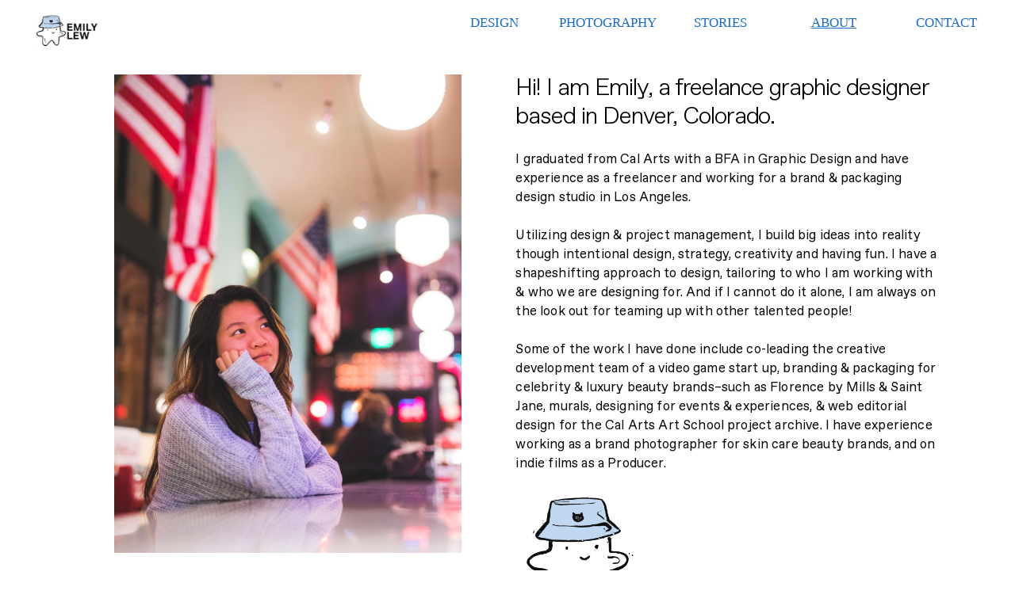

--- FILE ---
content_type: text/html; charset=UTF-8
request_url: https://emilylew.com/About
body_size: 40400
content:
<!DOCTYPE html>
<!-- 

        Running on cargo.site

-->
<html lang="en" data-predefined-style="true" data-css-presets="true" data-css-preset data-typography-preset>
	<head>
<script>
				var __cargo_context__ = 'live';
				var __cargo_js_ver__ = 'c=2837859173';
				var __cargo_maint__ = false;
				
				
			</script>
					<meta http-equiv="X-UA-Compatible" content="IE=edge,chrome=1">
		<meta http-equiv="Content-Type" content="text/html; charset=utf-8">
		<meta name="viewport" content="initial-scale=1.0, maximum-scale=1.0, user-scalable=no">
		
			<meta name="robots" content="index,follow">
		<title>About — Emily Lew | Designer &amp; Photographer</title>
		<meta name="description" content="Hi! I am Emily, a freelance graphic designer based in Denver, Colorado.  I graduated from Cal Arts with a BFA in Graphic Design and have experience as a...">
				<meta name="twitter:card" content="summary_large_image">
		<meta name="twitter:title" content="About — Emily Lew | Designer &amp; Photographer">
		<meta name="twitter:description" content="Hi! I am Emily, a freelance graphic designer based in Denver, Colorado.  I graduated from Cal Arts with a BFA in Graphic Design and have experience as a...">
		<meta name="twitter:image" content="https://freight.cargo.site/w/750/i/3bc2dc5cbc6db75adb5b75e3755219f2b879e9252ecdb42609f75b3433460ac1/DSC_5158-2.png">
		<meta property="og:locale" content="en_US">
		<meta property="og:title" content="About — Emily Lew | Designer &amp; Photographer">
		<meta property="og:description" content="Hi! I am Emily, a freelance graphic designer based in Denver, Colorado.  I graduated from Cal Arts with a BFA in Graphic Design and have experience as a...">
		<meta property="og:url" content="https://emilylew.com/About">
		<meta property="og:image" content="https://freight.cargo.site/w/750/i/3bc2dc5cbc6db75adb5b75e3755219f2b879e9252ecdb42609f75b3433460ac1/DSC_5158-2.png">
		<meta property="og:type" content="website">

		<link rel="preconnect" href="https://static.cargo.site" crossorigin>
		<link rel="preconnect" href="https://freight.cargo.site" crossorigin>
				<link rel="preconnect" href="https://type.cargo.site" crossorigin>

		<!--<link rel="preload" href="https://static.cargo.site/assets/social/IconFont-Regular-0.9.3.woff2" as="font" type="font/woff" crossorigin>-->

		

		<link href="https://freight.cargo.site/t/original/i/cf25108db78a0bc74877ecfc71be09fce1803106439fe6e8edcd3ad3d346f331/ELSTU_Character.ico" rel="shortcut icon">
		<link href="https://emilylew.com/rss" rel="alternate" type="application/rss+xml" title="Emily Lew | Designer &amp; Photographer feed">

		<link href="https://emilylew.com/stylesheet?c=2837859173&1759968414" id="member_stylesheet" rel="stylesheet" type="text/css" />
<style id="">@font-face{font-family:Icons;src:url(https://static.cargo.site/assets/social/IconFont-Regular-0.9.3.woff2);unicode-range:U+E000-E15C,U+F0000,U+FE0E}@font-face{font-family:Icons;src:url(https://static.cargo.site/assets/social/IconFont-Regular-0.9.3.woff2);font-weight:240;unicode-range:U+E000-E15C,U+F0000,U+FE0E}@font-face{font-family:Icons;src:url(https://static.cargo.site/assets/social/IconFont-Regular-0.9.3.woff2);unicode-range:U+E000-E15C,U+F0000,U+FE0E;font-weight:400}@font-face{font-family:Icons;src:url(https://static.cargo.site/assets/social/IconFont-Regular-0.9.3.woff2);unicode-range:U+E000-E15C,U+F0000,U+FE0E;font-weight:600}@font-face{font-family:Icons;src:url(https://static.cargo.site/assets/social/IconFont-Regular-0.9.3.woff2);unicode-range:U+E000-E15C,U+F0000,U+FE0E;font-weight:800}@font-face{font-family:Icons;src:url(https://static.cargo.site/assets/social/IconFont-Regular-0.9.3.woff2);unicode-range:U+E000-E15C,U+F0000,U+FE0E;font-style:italic}@font-face{font-family:Icons;src:url(https://static.cargo.site/assets/social/IconFont-Regular-0.9.3.woff2);unicode-range:U+E000-E15C,U+F0000,U+FE0E;font-weight:200;font-style:italic}@font-face{font-family:Icons;src:url(https://static.cargo.site/assets/social/IconFont-Regular-0.9.3.woff2);unicode-range:U+E000-E15C,U+F0000,U+FE0E;font-weight:400;font-style:italic}@font-face{font-family:Icons;src:url(https://static.cargo.site/assets/social/IconFont-Regular-0.9.3.woff2);unicode-range:U+E000-E15C,U+F0000,U+FE0E;font-weight:600;font-style:italic}@font-face{font-family:Icons;src:url(https://static.cargo.site/assets/social/IconFont-Regular-0.9.3.woff2);unicode-range:U+E000-E15C,U+F0000,U+FE0E;font-weight:800;font-style:italic}body.iconfont-loading,body.iconfont-loading *{color:transparent!important}body{-moz-osx-font-smoothing:grayscale;-webkit-font-smoothing:antialiased;-webkit-text-size-adjust:none}body.no-scroll{overflow:hidden}/*!
 * Content
 */.page{word-wrap:break-word}:focus{outline:0}.pointer-events-none{pointer-events:none}.pointer-events-auto{pointer-events:auto}.pointer-events-none .page_content .audio-player,.pointer-events-none .page_content .shop_product,.pointer-events-none .page_content a,.pointer-events-none .page_content audio,.pointer-events-none .page_content button,.pointer-events-none .page_content details,.pointer-events-none .page_content iframe,.pointer-events-none .page_content img,.pointer-events-none .page_content input,.pointer-events-none .page_content video{pointer-events:auto}.pointer-events-none .page_content *>a,.pointer-events-none .page_content>a{position:relative}s *{text-transform:inherit}#toolset{position:fixed;bottom:10px;right:10px;z-index:8}.mobile #toolset,.template_site_inframe #toolset{display:none}#toolset a{display:block;height:24px;width:24px;margin:0;padding:0;text-decoration:none;background:rgba(0,0,0,.2)}#toolset a:hover{background:rgba(0,0,0,.8)}[data-adminview] #toolset a,[data-adminview] #toolset_admin a{background:rgba(0,0,0,.04);pointer-events:none;cursor:default}#toolset_admin a:active{background:rgba(0,0,0,.7)}#toolset_admin a svg>*{transform:scale(1.1) translate(0,-.5px);transform-origin:50% 50%}#toolset_admin a svg{pointer-events:none;width:100%!important;height:auto!important}#following-container{overflow:auto;-webkit-overflow-scrolling:touch}#following-container iframe{height:100%;width:100%;position:absolute;top:0;left:0;right:0;bottom:0}:root{--following-width:-400px;--following-animation-duration:450ms}@keyframes following-open{0%{transform:translateX(0)}100%{transform:translateX(var(--following-width))}}@keyframes following-open-inverse{0%{transform:translateX(0)}100%{transform:translateX(calc(-1 * var(--following-width)))}}@keyframes following-close{0%{transform:translateX(var(--following-width))}100%{transform:translateX(0)}}@keyframes following-close-inverse{0%{transform:translateX(calc(-1 * var(--following-width)))}100%{transform:translateX(0)}}body.animate-left{animation:following-open var(--following-animation-duration);animation-fill-mode:both;animation-timing-function:cubic-bezier(.24,1,.29,1)}#following-container.animate-left{animation:following-close-inverse var(--following-animation-duration);animation-fill-mode:both;animation-timing-function:cubic-bezier(.24,1,.29,1)}#following-container.animate-left #following-frame{animation:following-close var(--following-animation-duration);animation-fill-mode:both;animation-timing-function:cubic-bezier(.24,1,.29,1)}body.animate-right{animation:following-close var(--following-animation-duration);animation-fill-mode:both;animation-timing-function:cubic-bezier(.24,1,.29,1)}#following-container.animate-right{animation:following-open-inverse var(--following-animation-duration);animation-fill-mode:both;animation-timing-function:cubic-bezier(.24,1,.29,1)}#following-container.animate-right #following-frame{animation:following-open var(--following-animation-duration);animation-fill-mode:both;animation-timing-function:cubic-bezier(.24,1,.29,1)}.slick-slider{position:relative;display:block;-moz-box-sizing:border-box;box-sizing:border-box;-webkit-user-select:none;-moz-user-select:none;-ms-user-select:none;user-select:none;-webkit-touch-callout:none;-khtml-user-select:none;-ms-touch-action:pan-y;touch-action:pan-y;-webkit-tap-highlight-color:transparent}.slick-list{position:relative;display:block;overflow:hidden;margin:0;padding:0}.slick-list:focus{outline:0}.slick-list.dragging{cursor:pointer;cursor:hand}.slick-slider .slick-list,.slick-slider .slick-track{transform:translate3d(0,0,0);will-change:transform}.slick-track{position:relative;top:0;left:0;display:block}.slick-track:after,.slick-track:before{display:table;content:'';width:1px;height:1px;margin-top:-1px;margin-left:-1px}.slick-track:after{clear:both}.slick-loading .slick-track{visibility:hidden}.slick-slide{display:none;float:left;height:100%;min-height:1px}[dir=rtl] .slick-slide{float:right}.content .slick-slide img{display:inline-block}.content .slick-slide img:not(.image-zoom){cursor:pointer}.content .scrub .slick-list,.content .scrub .slick-slide img:not(.image-zoom){cursor:ew-resize}body.slideshow-scrub-dragging *{cursor:ew-resize!important}.content .slick-slide img:not([src]),.content .slick-slide img[src='']{width:100%;height:auto}.slick-slide.slick-loading img{display:none}.slick-slide.dragging img{pointer-events:none}.slick-initialized .slick-slide{display:block}.slick-loading .slick-slide{visibility:hidden}.slick-vertical .slick-slide{display:block;height:auto;border:1px solid transparent}.slick-arrow.slick-hidden{display:none}.slick-arrow{position:absolute;z-index:9;width:0;top:0;height:100%;cursor:pointer;will-change:opacity;-webkit-transition:opacity 333ms cubic-bezier(.4,0,.22,1);transition:opacity 333ms cubic-bezier(.4,0,.22,1)}.slick-arrow.hidden{opacity:0}.slick-arrow svg{position:absolute;width:36px;height:36px;top:0;left:0;right:0;bottom:0;margin:auto;transform:translate(.25px,.25px)}.slick-arrow svg.right-arrow{transform:translate(.25px,.25px) scaleX(-1)}.slick-arrow svg:active{opacity:.75}.slick-arrow svg .arrow-shape{fill:none!important;stroke:#fff;stroke-linecap:square}.slick-arrow svg .arrow-outline{fill:none!important;stroke-width:2.5px;stroke:rgba(0,0,0,.6);stroke-linecap:square}.slick-arrow.slick-next{right:0;text-align:right}.slick-next svg,.wallpaper-navigation .slick-next svg{margin-right:10px}.mobile .slick-next svg{margin-right:10px}.slick-arrow.slick-prev{text-align:left}.slick-prev svg,.wallpaper-navigation .slick-prev svg{margin-left:10px}.mobile .slick-prev svg{margin-left:10px}.loading_animation{display:none;vertical-align:middle;z-index:15;line-height:0;pointer-events:none;border-radius:100%}.loading_animation.hidden{display:none}.loading_animation.pulsing{opacity:0;display:inline-block;animation-delay:.1s;-webkit-animation-delay:.1s;-moz-animation-delay:.1s;animation-duration:12s;animation-iteration-count:infinite;animation:fade-pulse-in .5s ease-in-out;-moz-animation:fade-pulse-in .5s ease-in-out;-webkit-animation:fade-pulse-in .5s ease-in-out;-webkit-animation-fill-mode:forwards;-moz-animation-fill-mode:forwards;animation-fill-mode:forwards}.loading_animation.pulsing.no-delay{animation-delay:0s;-webkit-animation-delay:0s;-moz-animation-delay:0s}.loading_animation div{border-radius:100%}.loading_animation div svg{max-width:100%;height:auto}.loading_animation div,.loading_animation div svg{width:20px;height:20px}.loading_animation.full-width svg{width:100%;height:auto}.loading_animation.full-width.big svg{width:100px;height:100px}.loading_animation div svg>*{fill:#ccc}.loading_animation div{-webkit-animation:spin-loading 12s ease-out;-webkit-animation-iteration-count:infinite;-moz-animation:spin-loading 12s ease-out;-moz-animation-iteration-count:infinite;animation:spin-loading 12s ease-out;animation-iteration-count:infinite}.loading_animation.hidden{display:none}[data-backdrop] .loading_animation{position:absolute;top:15px;left:15px;z-index:99}.loading_animation.position-absolute.middle{top:calc(50% - 10px);left:calc(50% - 10px)}.loading_animation.position-absolute.topleft{top:0;left:0}.loading_animation.position-absolute.middleright{top:calc(50% - 10px);right:1rem}.loading_animation.position-absolute.middleleft{top:calc(50% - 10px);left:1rem}.loading_animation.gray div svg>*{fill:#999}.loading_animation.gray-dark div svg>*{fill:#666}.loading_animation.gray-darker div svg>*{fill:#555}.loading_animation.gray-light div svg>*{fill:#ccc}.loading_animation.white div svg>*{fill:rgba(255,255,255,.85)}.loading_animation.blue div svg>*{fill:#698fff}.loading_animation.inline{display:inline-block;margin-bottom:.5ex}.loading_animation.inline.left{margin-right:.5ex}@-webkit-keyframes fade-pulse-in{0%{opacity:0}50%{opacity:.5}100%{opacity:1}}@-moz-keyframes fade-pulse-in{0%{opacity:0}50%{opacity:.5}100%{opacity:1}}@keyframes fade-pulse-in{0%{opacity:0}50%{opacity:.5}100%{opacity:1}}@-webkit-keyframes pulsate{0%{opacity:1}50%{opacity:0}100%{opacity:1}}@-moz-keyframes pulsate{0%{opacity:1}50%{opacity:0}100%{opacity:1}}@keyframes pulsate{0%{opacity:1}50%{opacity:0}100%{opacity:1}}@-webkit-keyframes spin-loading{0%{transform:rotate(0)}9%{transform:rotate(1050deg)}18%{transform:rotate(-1090deg)}20%{transform:rotate(-1080deg)}23%{transform:rotate(-1080deg)}28%{transform:rotate(-1095deg)}29%{transform:rotate(-1065deg)}34%{transform:rotate(-1080deg)}35%{transform:rotate(-1050deg)}40%{transform:rotate(-1065deg)}41%{transform:rotate(-1035deg)}44%{transform:rotate(-1035deg)}47%{transform:rotate(-2160deg)}50%{transform:rotate(-2160deg)}56%{transform:rotate(45deg)}60%{transform:rotate(45deg)}80%{transform:rotate(6120deg)}100%{transform:rotate(0)}}@keyframes spin-loading{0%{transform:rotate(0)}9%{transform:rotate(1050deg)}18%{transform:rotate(-1090deg)}20%{transform:rotate(-1080deg)}23%{transform:rotate(-1080deg)}28%{transform:rotate(-1095deg)}29%{transform:rotate(-1065deg)}34%{transform:rotate(-1080deg)}35%{transform:rotate(-1050deg)}40%{transform:rotate(-1065deg)}41%{transform:rotate(-1035deg)}44%{transform:rotate(-1035deg)}47%{transform:rotate(-2160deg)}50%{transform:rotate(-2160deg)}56%{transform:rotate(45deg)}60%{transform:rotate(45deg)}80%{transform:rotate(6120deg)}100%{transform:rotate(0)}}[grid-row]{align-items:flex-start;box-sizing:border-box;display:-webkit-box;display:-webkit-flex;display:-ms-flexbox;display:flex;-webkit-flex-wrap:wrap;-ms-flex-wrap:wrap;flex-wrap:wrap}[grid-col]{box-sizing:border-box}[grid-row] [grid-col].empty:after{content:"\0000A0";cursor:text}body.mobile[data-adminview=content-editproject] [grid-row] [grid-col].empty:after{display:none}[grid-col=auto]{-webkit-box-flex:1;-webkit-flex:1;-ms-flex:1;flex:1}[grid-col=x12]{width:100%}[grid-col=x11]{width:50%}[grid-col=x10]{width:33.33%}[grid-col=x9]{width:25%}[grid-col=x8]{width:20%}[grid-col=x7]{width:16.666666667%}[grid-col=x6]{width:14.285714286%}[grid-col=x5]{width:12.5%}[grid-col=x4]{width:11.111111111%}[grid-col=x3]{width:10%}[grid-col=x2]{width:9.090909091%}[grid-col=x1]{width:8.333333333%}[grid-col="1"]{width:8.33333%}[grid-col="2"]{width:16.66667%}[grid-col="3"]{width:25%}[grid-col="4"]{width:33.33333%}[grid-col="5"]{width:41.66667%}[grid-col="6"]{width:50%}[grid-col="7"]{width:58.33333%}[grid-col="8"]{width:66.66667%}[grid-col="9"]{width:75%}[grid-col="10"]{width:83.33333%}[grid-col="11"]{width:91.66667%}[grid-col="12"]{width:100%}body.mobile [grid-responsive] [grid-col]{width:100%;-webkit-box-flex:none;-webkit-flex:none;-ms-flex:none;flex:none}[data-ce-host=true][contenteditable=true] [grid-pad]{pointer-events:none}[data-ce-host=true][contenteditable=true] [grid-pad]>*{pointer-events:auto}[grid-pad="0"]{padding:0}[grid-pad="0.25"]{padding:.125rem}[grid-pad="0.5"]{padding:.25rem}[grid-pad="0.75"]{padding:.375rem}[grid-pad="1"]{padding:.5rem}[grid-pad="1.25"]{padding:.625rem}[grid-pad="1.5"]{padding:.75rem}[grid-pad="1.75"]{padding:.875rem}[grid-pad="2"]{padding:1rem}[grid-pad="2.5"]{padding:1.25rem}[grid-pad="3"]{padding:1.5rem}[grid-pad="3.5"]{padding:1.75rem}[grid-pad="4"]{padding:2rem}[grid-pad="5"]{padding:2.5rem}[grid-pad="6"]{padding:3rem}[grid-pad="7"]{padding:3.5rem}[grid-pad="8"]{padding:4rem}[grid-pad="9"]{padding:4.5rem}[grid-pad="10"]{padding:5rem}[grid-gutter="0"]{margin:0}[grid-gutter="0.5"]{margin:-.25rem}[grid-gutter="1"]{margin:-.5rem}[grid-gutter="1.5"]{margin:-.75rem}[grid-gutter="2"]{margin:-1rem}[grid-gutter="2.5"]{margin:-1.25rem}[grid-gutter="3"]{margin:-1.5rem}[grid-gutter="3.5"]{margin:-1.75rem}[grid-gutter="4"]{margin:-2rem}[grid-gutter="5"]{margin:-2.5rem}[grid-gutter="6"]{margin:-3rem}[grid-gutter="7"]{margin:-3.5rem}[grid-gutter="8"]{margin:-4rem}[grid-gutter="10"]{margin:-5rem}[grid-gutter="12"]{margin:-6rem}[grid-gutter="14"]{margin:-7rem}[grid-gutter="16"]{margin:-8rem}[grid-gutter="18"]{margin:-9rem}[grid-gutter="20"]{margin:-10rem}small{max-width:100%;text-decoration:inherit}img:not([src]),img[src='']{outline:1px solid rgba(177,177,177,.4);outline-offset:-1px;content:url([data-uri])}img.image-zoom{cursor:-webkit-zoom-in;cursor:-moz-zoom-in;cursor:zoom-in}#imprimatur{color:#333;font-size:10px;font-family:-apple-system,BlinkMacSystemFont,"Segoe UI",Roboto,Oxygen,Ubuntu,Cantarell,"Open Sans","Helvetica Neue",sans-serif,"Sans Serif",Icons;/*!System*/position:fixed;opacity:.3;right:-28px;bottom:160px;transform:rotate(270deg);-ms-transform:rotate(270deg);-webkit-transform:rotate(270deg);z-index:8;text-transform:uppercase;color:#999;opacity:.5;padding-bottom:2px;text-decoration:none}.mobile #imprimatur{display:none}bodycopy cargo-link a{font-family:-apple-system,BlinkMacSystemFont,"Segoe UI",Roboto,Oxygen,Ubuntu,Cantarell,"Open Sans","Helvetica Neue",sans-serif,"Sans Serif",Icons;/*!System*/font-size:12px;font-style:normal;font-weight:400;transform:rotate(270deg);text-decoration:none;position:fixed!important;right:-27px;bottom:100px;text-decoration:none;letter-spacing:normal;background:0 0;border:0;border-bottom:0;outline:0}/*! PhotoSwipe Default UI CSS by Dmitry Semenov | photoswipe.com | MIT license */.pswp--has_mouse .pswp__button--arrow--left,.pswp--has_mouse .pswp__button--arrow--right,.pswp__ui{visibility:visible}.pswp--minimal--dark .pswp__top-bar,.pswp__button{background:0 0}.pswp,.pswp__bg,.pswp__container,.pswp__img--placeholder,.pswp__zoom-wrap,.quick-view-navigation{-webkit-backface-visibility:hidden}.pswp__button{cursor:pointer;opacity:1;-webkit-appearance:none;transition:opacity .2s;-webkit-box-shadow:none;box-shadow:none}.pswp__button-close>svg{top:10px;right:10px;margin-left:auto}.pswp--touch .quick-view-navigation{display:none}.pswp__ui{-webkit-font-smoothing:auto;opacity:1;z-index:1550}.quick-view-navigation{will-change:opacity;-webkit-transition:opacity 333ms cubic-bezier(.4,0,.22,1);transition:opacity 333ms cubic-bezier(.4,0,.22,1)}.quick-view-navigation .pswp__group .pswp__button{pointer-events:auto}.pswp__button>svg{position:absolute;width:36px;height:36px}.quick-view-navigation .pswp__group:active svg{opacity:.75}.pswp__button svg .shape-shape{fill:#fff}.pswp__button svg .shape-outline{fill:#000}.pswp__button-prev>svg{top:0;bottom:0;left:10px;margin:auto}.pswp__button-next>svg{top:0;bottom:0;right:10px;margin:auto}.quick-view-navigation .pswp__group .pswp__button-prev{position:absolute;left:0;top:0;width:0;height:100%}.quick-view-navigation .pswp__group .pswp__button-next{position:absolute;right:0;top:0;width:0;height:100%}.quick-view-navigation .close-button,.quick-view-navigation .left-arrow,.quick-view-navigation .right-arrow{transform:translate(.25px,.25px)}.quick-view-navigation .right-arrow{transform:translate(.25px,.25px) scaleX(-1)}.pswp__button svg .shape-outline{fill:transparent!important;stroke:#000;stroke-width:2.5px;stroke-linecap:square}.pswp__button svg .shape-shape{fill:transparent!important;stroke:#fff;stroke-width:1.5px;stroke-linecap:square}.pswp__bg,.pswp__scroll-wrap,.pswp__zoom-wrap{width:100%;position:absolute}.quick-view-navigation .pswp__group .pswp__button-close{margin:0}.pswp__container,.pswp__item,.pswp__zoom-wrap{right:0;bottom:0;top:0;position:absolute;left:0}.pswp__ui--hidden .pswp__button{opacity:.001}.pswp__ui--hidden .pswp__button,.pswp__ui--hidden .pswp__button *{pointer-events:none}.pswp .pswp__ui.pswp__ui--displaynone{display:none}.pswp__element--disabled{display:none!important}/*! PhotoSwipe main CSS by Dmitry Semenov | photoswipe.com | MIT license */.pswp{position:fixed;display:none;height:100%;width:100%;top:0;left:0;right:0;bottom:0;margin:auto;-ms-touch-action:none;touch-action:none;z-index:9999999;-webkit-text-size-adjust:100%;line-height:initial;letter-spacing:initial;outline:0}.pswp img{max-width:none}.pswp--zoom-disabled .pswp__img{cursor:default!important}.pswp--animate_opacity{opacity:.001;will-change:opacity;-webkit-transition:opacity 333ms cubic-bezier(.4,0,.22,1);transition:opacity 333ms cubic-bezier(.4,0,.22,1)}.pswp--open{display:block}.pswp--zoom-allowed .pswp__img{cursor:-webkit-zoom-in;cursor:-moz-zoom-in;cursor:zoom-in}.pswp--zoomed-in .pswp__img{cursor:-webkit-grab;cursor:-moz-grab;cursor:grab}.pswp--dragging .pswp__img{cursor:-webkit-grabbing;cursor:-moz-grabbing;cursor:grabbing}.pswp__bg{left:0;top:0;height:100%;opacity:0;transform:translateZ(0);will-change:opacity}.pswp__scroll-wrap{left:0;top:0;height:100%}.pswp__container,.pswp__zoom-wrap{-ms-touch-action:none;touch-action:none}.pswp__container,.pswp__img{-webkit-user-select:none;-moz-user-select:none;-ms-user-select:none;user-select:none;-webkit-tap-highlight-color:transparent;-webkit-touch-callout:none}.pswp__zoom-wrap{-webkit-transform-origin:left top;-ms-transform-origin:left top;transform-origin:left top;-webkit-transition:-webkit-transform 222ms cubic-bezier(.4,0,.22,1);transition:transform 222ms cubic-bezier(.4,0,.22,1)}.pswp__bg{-webkit-transition:opacity 222ms cubic-bezier(.4,0,.22,1);transition:opacity 222ms cubic-bezier(.4,0,.22,1)}.pswp--animated-in .pswp__bg,.pswp--animated-in .pswp__zoom-wrap{-webkit-transition:none;transition:none}.pswp--hide-overflow .pswp__scroll-wrap,.pswp--hide-overflow.pswp{overflow:hidden}.pswp__img{position:absolute;width:auto;height:auto;top:0;left:0}.pswp__img--placeholder--blank{background:#222}.pswp--ie .pswp__img{width:100%!important;height:auto!important;left:0;top:0}.pswp__ui--idle{opacity:0}.pswp__error-msg{position:absolute;left:0;top:50%;width:100%;text-align:center;font-size:14px;line-height:16px;margin-top:-8px;color:#ccc}.pswp__error-msg a{color:#ccc;text-decoration:underline}.pswp__error-msg{font-family:-apple-system,BlinkMacSystemFont,"Segoe UI",Roboto,Oxygen,Ubuntu,Cantarell,"Open Sans","Helvetica Neue",sans-serif}.quick-view.mouse-down .iframe-item{pointer-events:none!important}.quick-view-caption-positioner{pointer-events:none;width:100%;height:100%}.quick-view-caption-wrapper{margin:auto;position:absolute;bottom:0;left:0;right:0}.quick-view-horizontal-align-left .quick-view-caption-wrapper{margin-left:0}.quick-view-horizontal-align-right .quick-view-caption-wrapper{margin-right:0}[data-quick-view-caption]{transition:.1s opacity ease-in-out;position:absolute;bottom:0;left:0;right:0}.quick-view-horizontal-align-left [data-quick-view-caption]{text-align:left}.quick-view-horizontal-align-right [data-quick-view-caption]{text-align:right}.quick-view-caption{transition:.1s opacity ease-in-out}.quick-view-caption>*{display:inline-block}.quick-view-caption *{pointer-events:auto}.quick-view-caption.hidden{opacity:0}.shop_product .dropdown_wrapper{flex:0 0 100%;position:relative}.shop_product select{appearance:none;-moz-appearance:none;-webkit-appearance:none;outline:0;-webkit-font-smoothing:antialiased;-moz-osx-font-smoothing:grayscale;cursor:pointer;border-radius:0;white-space:nowrap;overflow:hidden!important;text-overflow:ellipsis}.shop_product select.dropdown::-ms-expand{display:none}.shop_product a{cursor:pointer;border-bottom:none;text-decoration:none}.shop_product a.out-of-stock{pointer-events:none}body.audio-player-dragging *{cursor:ew-resize!important}.audio-player{display:inline-flex;flex:1 0 calc(100% - 2px);width:calc(100% - 2px)}.audio-player .button{height:100%;flex:0 0 3.3rem;display:flex}.audio-player .separator{left:3.3rem;height:100%}.audio-player .buffer{width:0%;height:100%;transition:left .3s linear,width .3s linear}.audio-player.seeking .buffer{transition:left 0s,width 0s}.audio-player.seeking{user-select:none;-webkit-user-select:none;cursor:ew-resize}.audio-player.seeking *{user-select:none;-webkit-user-select:none;cursor:ew-resize}.audio-player .bar{overflow:hidden;display:flex;justify-content:space-between;align-content:center;flex-grow:1}.audio-player .progress{width:0%;height:100%;transition:width .3s linear}.audio-player.seeking .progress{transition:width 0s}.audio-player .pause,.audio-player .play{cursor:pointer;height:100%}.audio-player .note-icon{margin:auto 0;order:2;flex:0 1 auto}.audio-player .title{white-space:nowrap;overflow:hidden;text-overflow:ellipsis;pointer-events:none;user-select:none;padding:.5rem 0 .5rem 1rem;margin:auto auto auto 0;flex:0 3 auto;min-width:0;width:100%}.audio-player .total-time{flex:0 1 auto;margin:auto 0}.audio-player .current-time,.audio-player .play-text{flex:0 1 auto;margin:auto 0}.audio-player .stream-anim{user-select:none;margin:auto auto auto 0}.audio-player .stream-anim span{display:inline-block}.audio-player .buffer,.audio-player .current-time,.audio-player .note-svg,.audio-player .play-text,.audio-player .separator,.audio-player .total-time{user-select:none;pointer-events:none}.audio-player .buffer,.audio-player .play-text,.audio-player .progress{position:absolute}.audio-player,.audio-player .bar,.audio-player .button,.audio-player .current-time,.audio-player .note-icon,.audio-player .pause,.audio-player .play,.audio-player .total-time{position:relative}body.mobile .audio-player,body.mobile .audio-player *{-webkit-touch-callout:none}#standalone-admin-frame{border:0;width:400px;position:absolute;right:0;top:0;height:100vh;z-index:99}body[standalone-admin=true] #standalone-admin-frame{transform:translate(0,0)}body[standalone-admin=true] .main_container{width:calc(100% - 400px)}body[standalone-admin=false] #standalone-admin-frame{transform:translate(100%,0)}body[standalone-admin=false] .main_container{width:100%}.toggle_standaloneAdmin{position:fixed;top:0;right:400px;height:40px;width:40px;z-index:999;cursor:pointer;background-color:rgba(0,0,0,.4)}.toggle_standaloneAdmin:active{opacity:.7}body[standalone-admin=false] .toggle_standaloneAdmin{right:0}.toggle_standaloneAdmin *{color:#fff;fill:#fff}.toggle_standaloneAdmin svg{padding:6px;width:100%;height:100%;opacity:.85}body[standalone-admin=false] .toggle_standaloneAdmin #close,body[standalone-admin=true] .toggle_standaloneAdmin #backdropsettings{display:none}.toggle_standaloneAdmin>div{width:100%;height:100%}#admin_toggle_button{position:fixed;top:50%;transform:translate(0,-50%);right:400px;height:36px;width:12px;z-index:999;cursor:pointer;background-color:rgba(0,0,0,.09);padding-left:2px;margin-right:5px}#admin_toggle_button .bar{content:'';background:rgba(0,0,0,.09);position:fixed;width:5px;bottom:0;top:0;z-index:10}#admin_toggle_button:active{background:rgba(0,0,0,.065)}#admin_toggle_button *{color:#fff;fill:#fff}#admin_toggle_button svg{padding:0;width:16px;height:36px;margin-left:1px;opacity:1}#admin_toggle_button svg *{fill:#fff;opacity:1}#admin_toggle_button[data-state=closed] .toggle_admin_close{display:none}#admin_toggle_button[data-state=closed],#admin_toggle_button[data-state=closed] .toggle_admin_open{width:20px;cursor:pointer;margin:0}#admin_toggle_button[data-state=closed] svg{margin-left:2px}#admin_toggle_button[data-state=open] .toggle_admin_open{display:none}select,select *{text-rendering:auto!important}b b{font-weight:inherit}*{-webkit-box-sizing:border-box;-moz-box-sizing:border-box;box-sizing:border-box}customhtml>*{position:relative;z-index:10}body,html{min-height:100vh;margin:0;padding:0}html{touch-action:manipulation;position:relative;background-color:#fff}.main_container{min-height:100vh;width:100%;overflow:hidden}.container{display:-webkit-box;display:-webkit-flex;display:-moz-box;display:-ms-flexbox;display:flex;-webkit-flex-wrap:wrap;-moz-flex-wrap:wrap;-ms-flex-wrap:wrap;flex-wrap:wrap;max-width:100%;width:100%;overflow:visible}.container{align-items:flex-start;-webkit-align-items:flex-start}.page{z-index:2}.page ul li>text-limit{display:block}.content,.content_container,.pinned{-webkit-flex:1 0 auto;-moz-flex:1 0 auto;-ms-flex:1 0 auto;flex:1 0 auto;max-width:100%}.content_container{width:100%}.content_container.full_height{min-height:100vh}.page_background{position:absolute;top:0;left:0;width:100%;height:100%}.page_container{position:relative;overflow:visible;width:100%}.backdrop{position:absolute;top:0;z-index:1;width:100%;height:100%;max-height:100vh}.backdrop>div{position:absolute;top:0;left:0;width:100%;height:100%;-webkit-backface-visibility:hidden;backface-visibility:hidden;transform:translate3d(0,0,0);contain:strict}[data-backdrop].backdrop>div[data-overflowing]{max-height:100vh;position:absolute;top:0;left:0}body.mobile [split-responsive]{display:flex;flex-direction:column}body.mobile [split-responsive] .container{width:100%;order:2}body.mobile [split-responsive] .backdrop{position:relative;height:50vh;width:100%;order:1}body.mobile [split-responsive] [data-auxiliary].backdrop{position:absolute;height:50vh;width:100%;order:1}.page{position:relative;z-index:2}img[data-align=left]{float:left}img[data-align=right]{float:right}[data-rotation]{transform-origin:center center}.content .page_content:not([contenteditable=true]) [data-draggable]{pointer-events:auto!important;backface-visibility:hidden}.preserve-3d{-moz-transform-style:preserve-3d;transform-style:preserve-3d}.content .page_content:not([contenteditable=true]) [data-draggable] iframe{pointer-events:none!important}.dragging-active iframe{pointer-events:none!important}.content .page_content:not([contenteditable=true]) [data-draggable]:active{opacity:1}.content .scroll-transition-fade{transition:transform 1s ease-in-out,opacity .8s ease-in-out}.content .scroll-transition-fade.below-viewport{opacity:0;transform:translateY(40px)}.mobile.full_width .page_container:not([split-layout]) .container_width{width:100%}[data-view=pinned_bottom] .bottom_pin_invisibility{visibility:hidden}.pinned{position:relative;width:100%}.pinned .page_container.accommodate:not(.fixed):not(.overlay){z-index:2}.pinned .page_container.overlay{position:absolute;z-index:4}.pinned .page_container.overlay.fixed{position:fixed}.pinned .page_container.overlay.fixed .page{max-height:100vh;-webkit-overflow-scrolling:touch}.pinned .page_container.overlay.fixed .page.allow-scroll{overflow-y:auto;overflow-x:hidden}.pinned .page_container.overlay.fixed .page.allow-scroll{align-items:flex-start;-webkit-align-items:flex-start}.pinned .page_container .page.allow-scroll::-webkit-scrollbar{width:0;background:0 0;display:none}.pinned.pinned_top .page_container.overlay{left:0;top:0}.pinned.pinned_bottom .page_container.overlay{left:0;bottom:0}div[data-container=set]:empty{margin-top:1px}.thumbnails{position:relative;z-index:1}[thumbnails=grid]{align-items:baseline}[thumbnails=justify] .thumbnail{box-sizing:content-box}[thumbnails][data-padding-zero] .thumbnail{margin-bottom:-1px}[thumbnails=montessori] .thumbnail{pointer-events:auto;position:absolute}[thumbnails] .thumbnail>a{display:block;text-decoration:none}[thumbnails=montessori]{height:0}[thumbnails][data-resizing],[thumbnails][data-resizing] *{cursor:nwse-resize}[thumbnails] .thumbnail .resize-handle{cursor:nwse-resize;width:26px;height:26px;padding:5px;position:absolute;opacity:.75;right:-1px;bottom:-1px;z-index:100}[thumbnails][data-resizing] .resize-handle{display:none}[thumbnails] .thumbnail .resize-handle svg{position:absolute;top:0;left:0}[thumbnails] .thumbnail .resize-handle:hover{opacity:1}[data-can-move].thumbnail .resize-handle svg .resize_path_outline{fill:#fff}[data-can-move].thumbnail .resize-handle svg .resize_path{fill:#000}[thumbnails=montessori] .thumbnail_sizer{height:0;width:100%;position:relative;padding-bottom:100%;pointer-events:none}[thumbnails] .thumbnail img{display:block;min-height:3px;margin-bottom:0}[thumbnails] .thumbnail img:not([src]),img[src=""]{margin:0!important;width:100%;min-height:3px;height:100%!important;position:absolute}[aspect-ratio="1x1"].thumb_image{height:0;padding-bottom:100%;overflow:hidden}[aspect-ratio="4x3"].thumb_image{height:0;padding-bottom:75%;overflow:hidden}[aspect-ratio="16x9"].thumb_image{height:0;padding-bottom:56.25%;overflow:hidden}[thumbnails] .thumb_image{width:100%;position:relative}[thumbnails][thumbnail-vertical-align=top]{align-items:flex-start}[thumbnails][thumbnail-vertical-align=middle]{align-items:center}[thumbnails][thumbnail-vertical-align=bottom]{align-items:baseline}[thumbnails][thumbnail-horizontal-align=left]{justify-content:flex-start}[thumbnails][thumbnail-horizontal-align=middle]{justify-content:center}[thumbnails][thumbnail-horizontal-align=right]{justify-content:flex-end}.thumb_image.default_image>svg{position:absolute;top:0;left:0;bottom:0;right:0;width:100%;height:100%}.thumb_image.default_image{outline:1px solid #ccc;outline-offset:-1px;position:relative}.mobile.full_width [data-view=Thumbnail] .thumbnails_width{width:100%}.content [data-draggable] a:active,.content [data-draggable] img:active{opacity:initial}.content .draggable-dragging{opacity:initial}[data-draggable].draggable_visible{visibility:visible}[data-draggable].draggable_hidden{visibility:hidden}.gallery_card [data-draggable],.marquee [data-draggable]{visibility:inherit}[data-draggable]{visibility:visible;background-color:rgba(0,0,0,.003)}#site_menu_panel_container .image-gallery:not(.initialized){height:0;padding-bottom:100%;min-height:initial}.image-gallery:not(.initialized){min-height:100vh;visibility:hidden;width:100%}.image-gallery .gallery_card img{display:block;width:100%;height:auto}.image-gallery .gallery_card{transform-origin:center}.image-gallery .gallery_card.dragging{opacity:.1;transform:initial!important}.image-gallery:not([image-gallery=slideshow]) .gallery_card iframe:only-child,.image-gallery:not([image-gallery=slideshow]) .gallery_card video:only-child{width:100%;height:100%;top:0;left:0;position:absolute}.image-gallery[image-gallery=slideshow] .gallery_card video[muted][autoplay]:not([controls]),.image-gallery[image-gallery=slideshow] .gallery_card video[muted][data-autoplay]:not([controls]){pointer-events:none}.image-gallery [image-gallery-pad="0"] video:only-child{object-fit:cover;height:calc(100% + 1px)}div.image-gallery>a,div.image-gallery>iframe,div.image-gallery>img,div.image-gallery>video{display:none}[image-gallery-row]{align-items:flex-start;box-sizing:border-box;display:-webkit-box;display:-webkit-flex;display:-ms-flexbox;display:flex;-webkit-flex-wrap:wrap;-ms-flex-wrap:wrap;flex-wrap:wrap}.image-gallery .gallery_card_image{width:100%;position:relative}[data-predefined-style=true] .image-gallery a.gallery_card{display:block;border:none}[image-gallery-col]{box-sizing:border-box}[image-gallery-col=x12]{width:100%}[image-gallery-col=x11]{width:50%}[image-gallery-col=x10]{width:33.33%}[image-gallery-col=x9]{width:25%}[image-gallery-col=x8]{width:20%}[image-gallery-col=x7]{width:16.666666667%}[image-gallery-col=x6]{width:14.285714286%}[image-gallery-col=x5]{width:12.5%}[image-gallery-col=x4]{width:11.111111111%}[image-gallery-col=x3]{width:10%}[image-gallery-col=x2]{width:9.090909091%}[image-gallery-col=x1]{width:8.333333333%}.content .page_content [image-gallery-pad].image-gallery{pointer-events:none}.content .page_content [image-gallery-pad].image-gallery .gallery_card_image>*,.content .page_content [image-gallery-pad].image-gallery .gallery_image_caption{pointer-events:auto}.content .page_content [image-gallery-pad="0"]{padding:0}.content .page_content [image-gallery-pad="0.25"]{padding:.125rem}.content .page_content [image-gallery-pad="0.5"]{padding:.25rem}.content .page_content [image-gallery-pad="0.75"]{padding:.375rem}.content .page_content [image-gallery-pad="1"]{padding:.5rem}.content .page_content [image-gallery-pad="1.25"]{padding:.625rem}.content .page_content [image-gallery-pad="1.5"]{padding:.75rem}.content .page_content [image-gallery-pad="1.75"]{padding:.875rem}.content .page_content [image-gallery-pad="2"]{padding:1rem}.content .page_content [image-gallery-pad="2.5"]{padding:1.25rem}.content .page_content [image-gallery-pad="3"]{padding:1.5rem}.content .page_content [image-gallery-pad="3.5"]{padding:1.75rem}.content .page_content [image-gallery-pad="4"]{padding:2rem}.content .page_content [image-gallery-pad="5"]{padding:2.5rem}.content .page_content [image-gallery-pad="6"]{padding:3rem}.content .page_content [image-gallery-pad="7"]{padding:3.5rem}.content .page_content [image-gallery-pad="8"]{padding:4rem}.content .page_content [image-gallery-pad="9"]{padding:4.5rem}.content .page_content [image-gallery-pad="10"]{padding:5rem}.content .page_content [image-gallery-gutter="0"]{margin:0}.content .page_content [image-gallery-gutter="0.5"]{margin:-.25rem}.content .page_content [image-gallery-gutter="1"]{margin:-.5rem}.content .page_content [image-gallery-gutter="1.5"]{margin:-.75rem}.content .page_content [image-gallery-gutter="2"]{margin:-1rem}.content .page_content [image-gallery-gutter="2.5"]{margin:-1.25rem}.content .page_content [image-gallery-gutter="3"]{margin:-1.5rem}.content .page_content [image-gallery-gutter="3.5"]{margin:-1.75rem}.content .page_content [image-gallery-gutter="4"]{margin:-2rem}.content .page_content [image-gallery-gutter="5"]{margin:-2.5rem}.content .page_content [image-gallery-gutter="6"]{margin:-3rem}.content .page_content [image-gallery-gutter="7"]{margin:-3.5rem}.content .page_content [image-gallery-gutter="8"]{margin:-4rem}.content .page_content [image-gallery-gutter="10"]{margin:-5rem}.content .page_content [image-gallery-gutter="12"]{margin:-6rem}.content .page_content [image-gallery-gutter="14"]{margin:-7rem}.content .page_content [image-gallery-gutter="16"]{margin:-8rem}.content .page_content [image-gallery-gutter="18"]{margin:-9rem}.content .page_content [image-gallery-gutter="20"]{margin:-10rem}[image-gallery=slideshow]:not(.initialized)>*{min-height:1px;opacity:0;min-width:100%}[image-gallery=slideshow][data-constrained-by=height] [image-gallery-vertical-align].slick-track{align-items:flex-start}[image-gallery=slideshow] img.image-zoom:active{opacity:initial}[image-gallery=slideshow].slick-initialized .gallery_card{pointer-events:none}[image-gallery=slideshow].slick-initialized .gallery_card.slick-current{pointer-events:auto}[image-gallery=slideshow] .gallery_card:not(.has_caption){line-height:0}.content .page_content [image-gallery=slideshow].image-gallery>*{pointer-events:auto}.content [image-gallery=slideshow].image-gallery.slick-initialized .gallery_card{overflow:hidden;margin:0;display:flex;flex-flow:row wrap;flex-shrink:0}.content [image-gallery=slideshow].image-gallery.slick-initialized .gallery_card.slick-current{overflow:visible}[image-gallery=slideshow] .gallery_image_caption{opacity:1;transition:opacity .3s;-webkit-transition:opacity .3s;width:100%;margin-left:auto;margin-right:auto;clear:both}[image-gallery-horizontal-align=left] .gallery_image_caption{text-align:left}[image-gallery-horizontal-align=middle] .gallery_image_caption{text-align:center}[image-gallery-horizontal-align=right] .gallery_image_caption{text-align:right}[image-gallery=slideshow][data-slideshow-in-transition] .gallery_image_caption{opacity:0;transition:opacity .3s;-webkit-transition:opacity .3s}[image-gallery=slideshow] .gallery_card_image{width:initial;margin:0;display:inline-block}[image-gallery=slideshow] .gallery_card img{margin:0;display:block}[image-gallery=slideshow][data-exploded]{align-items:flex-start;box-sizing:border-box;display:-webkit-box;display:-webkit-flex;display:-ms-flexbox;display:flex;-webkit-flex-wrap:wrap;-ms-flex-wrap:wrap;flex-wrap:wrap;justify-content:flex-start;align-content:flex-start}[image-gallery=slideshow][data-exploded] .gallery_card{padding:1rem;width:16.666%}[image-gallery=slideshow][data-exploded] .gallery_card_image{height:0;display:block;width:100%}[image-gallery=grid]{align-items:baseline}[image-gallery=grid] .gallery_card.has_caption .gallery_card_image{display:block}[image-gallery=grid] [image-gallery-pad="0"].gallery_card{margin-bottom:-1px}[image-gallery=grid] .gallery_card img{margin:0}[image-gallery=columns] .gallery_card img{margin:0}[image-gallery=justify]{align-items:flex-start}[image-gallery=justify] .gallery_card img{margin:0}[image-gallery=montessori][image-gallery-row]{display:block}[image-gallery=montessori] a.gallery_card,[image-gallery=montessori] div.gallery_card{position:absolute;pointer-events:auto}[image-gallery=montessori][data-can-move] .gallery_card,[image-gallery=montessori][data-can-move] .gallery_card .gallery_card_image,[image-gallery=montessori][data-can-move] .gallery_card .gallery_card_image>*{cursor:move}[image-gallery=montessori]{position:relative;height:0}[image-gallery=freeform] .gallery_card{position:relative}[image-gallery=freeform] [image-gallery-pad="0"].gallery_card{margin-bottom:-1px}[image-gallery-vertical-align]{display:flex;flex-flow:row wrap}[image-gallery-vertical-align].slick-track{display:flex;flex-flow:row nowrap}.image-gallery .slick-list{margin-bottom:-.3px}[image-gallery-vertical-align=top]{align-content:flex-start;align-items:flex-start}[image-gallery-vertical-align=middle]{align-items:center;align-content:center}[image-gallery-vertical-align=bottom]{align-content:flex-end;align-items:flex-end}[image-gallery-horizontal-align=left]{justify-content:flex-start}[image-gallery-horizontal-align=middle]{justify-content:center}[image-gallery-horizontal-align=right]{justify-content:flex-end}.image-gallery[data-resizing],.image-gallery[data-resizing] *{cursor:nwse-resize!important}.image-gallery .gallery_card .resize-handle,.image-gallery .gallery_card .resize-handle *{cursor:nwse-resize!important}.image-gallery .gallery_card .resize-handle{width:26px;height:26px;padding:5px;position:absolute;opacity:.75;right:-1px;bottom:-1px;z-index:10}.image-gallery[data-resizing] .resize-handle{display:none}.image-gallery .gallery_card .resize-handle svg{cursor:nwse-resize!important;position:absolute;top:0;left:0}.image-gallery .gallery_card .resize-handle:hover{opacity:1}[data-can-move].gallery_card .resize-handle svg .resize_path_outline{fill:#fff}[data-can-move].gallery_card .resize-handle svg .resize_path{fill:#000}[image-gallery=montessori] .thumbnail_sizer{height:0;width:100%;position:relative;padding-bottom:100%;pointer-events:none}#site_menu_button{display:block;text-decoration:none;pointer-events:auto;z-index:9;vertical-align:top;cursor:pointer;box-sizing:content-box;font-family:Icons}#site_menu_button.custom_icon{padding:0;line-height:0}#site_menu_button.custom_icon img{width:100%;height:auto}#site_menu_wrapper.disabled #site_menu_button{display:none}#site_menu_wrapper.mobile_only #site_menu_button{display:none}body.mobile #site_menu_wrapper.mobile_only:not(.disabled) #site_menu_button:not(.active){display:block}#site_menu_panel_container[data-type=cargo_menu] #site_menu_panel{display:block;position:fixed;top:0;right:0;bottom:0;left:0;z-index:10;cursor:default}.site_menu{pointer-events:auto;position:absolute;z-index:11;top:0;bottom:0;line-height:0;max-width:400px;min-width:300px;font-size:20px;text-align:left;background:rgba(20,20,20,.95);padding:20px 30px 90px 30px;overflow-y:auto;overflow-x:hidden;display:-webkit-box;display:-webkit-flex;display:-ms-flexbox;display:flex;-webkit-box-orient:vertical;-webkit-box-direction:normal;-webkit-flex-direction:column;-ms-flex-direction:column;flex-direction:column;-webkit-box-pack:start;-webkit-justify-content:flex-start;-ms-flex-pack:start;justify-content:flex-start}body.mobile #site_menu_wrapper .site_menu{-webkit-overflow-scrolling:touch;min-width:auto;max-width:100%;width:100%;padding:20px}#site_menu_wrapper[data-sitemenu-position=bottom-left] #site_menu,#site_menu_wrapper[data-sitemenu-position=top-left] #site_menu{left:0}#site_menu_wrapper[data-sitemenu-position=bottom-right] #site_menu,#site_menu_wrapper[data-sitemenu-position=top-right] #site_menu{right:0}#site_menu_wrapper[data-type=page] .site_menu{right:0;left:0;width:100%;padding:0;margin:0;background:0 0}.site_menu_wrapper.open .site_menu{display:block}.site_menu div{display:block}.site_menu a{text-decoration:none;display:inline-block;color:rgba(255,255,255,.75);max-width:100%;overflow:hidden;white-space:nowrap;text-overflow:ellipsis;line-height:1.4}.site_menu div a.active{color:rgba(255,255,255,.4)}.site_menu div.set-link>a{font-weight:700}.site_menu div.hidden{display:none}.site_menu .close{display:block;position:absolute;top:0;right:10px;font-size:60px;line-height:50px;font-weight:200;color:rgba(255,255,255,.4);cursor:pointer;user-select:none}#site_menu_panel_container .page_container{position:relative;overflow:hidden;background:0 0;z-index:2}#site_menu_panel_container .site_menu_page_wrapper{position:fixed;top:0;left:0;overflow-y:auto;-webkit-overflow-scrolling:touch;height:100%;width:100%;z-index:100}#site_menu_panel_container .site_menu_page_wrapper .backdrop{pointer-events:none}#site_menu_panel_container #site_menu_page_overlay{position:fixed;top:0;right:0;bottom:0;left:0;cursor:default;z-index:1}#shop_button{display:block;text-decoration:none;pointer-events:auto;z-index:9;vertical-align:top;cursor:pointer;box-sizing:content-box;font-family:Icons}#shop_button.custom_icon{padding:0;line-height:0}#shop_button.custom_icon img{width:100%;height:auto}#shop_button.disabled{display:none}.loading[data-loading]{display:none;position:fixed;bottom:8px;left:8px;z-index:100}.new_site_button_wrapper{font-size:1.8rem;font-weight:400;color:rgba(0,0,0,.85);font-family:-apple-system,BlinkMacSystemFont,'Segoe UI',Roboto,Oxygen,Ubuntu,Cantarell,'Open Sans','Helvetica Neue',sans-serif,'Sans Serif',Icons;font-style:normal;line-height:1.4;color:#fff;position:fixed;bottom:0;right:0;z-index:999}body.template_site #toolset{display:none!important}body.mobile .new_site_button{display:none}.new_site_button{display:flex;height:44px;cursor:pointer}.new_site_button .plus{width:44px;height:100%}.new_site_button .plus svg{width:100%;height:100%}.new_site_button .plus svg line{stroke:#000;stroke-width:2px}.new_site_button .plus:after,.new_site_button .plus:before{content:'';width:30px;height:2px}.new_site_button .text{background:#0fce83;display:none;padding:7.5px 15px 7.5px 15px;height:100%;font-size:20px;color:#222}.new_site_button:active{opacity:.8}.new_site_button.show_full .text{display:block}.new_site_button.show_full .plus{display:none}html:not(.admin-wrapper) .template_site #confirm_modal [data-progress] .progress-indicator:after{content:'Generating Site...';padding:7.5px 15px;right:-200px;color:#000}bodycopy svg.marker-overlay,bodycopy svg.marker-overlay *{transform-origin:0 0;-webkit-transform-origin:0 0;box-sizing:initial}bodycopy svg#svgroot{box-sizing:initial}bodycopy svg.marker-overlay{padding:inherit;position:absolute;left:0;top:0;width:100%;height:100%;min-height:1px;overflow:visible;pointer-events:none;z-index:999}bodycopy svg.marker-overlay *{pointer-events:initial}bodycopy svg.marker-overlay text{letter-spacing:initial}bodycopy svg.marker-overlay a{cursor:pointer}.marquee:not(.torn-down){overflow:hidden;width:100%;position:relative;padding-bottom:.25em;padding-top:.25em;margin-bottom:-.25em;margin-top:-.25em;contain:layout}.marquee .marquee_contents{will-change:transform;display:flex;flex-direction:column}.marquee[behavior][direction].torn-down{white-space:normal}.marquee[behavior=bounce] .marquee_contents{display:block;float:left;clear:both}.marquee[behavior=bounce] .marquee_inner{display:block}.marquee[behavior=bounce][direction=vertical] .marquee_contents{width:100%}.marquee[behavior=bounce][direction=diagonal] .marquee_inner:last-child,.marquee[behavior=bounce][direction=vertical] .marquee_inner:last-child{position:relative;visibility:hidden}.marquee[behavior=bounce][direction=horizontal],.marquee[behavior=scroll][direction=horizontal]{white-space:pre}.marquee[behavior=scroll][direction=horizontal] .marquee_contents{display:inline-flex;white-space:nowrap;min-width:100%}.marquee[behavior=scroll][direction=horizontal] .marquee_inner{min-width:100%}.marquee[behavior=scroll] .marquee_inner:first-child{will-change:transform;position:absolute;width:100%;top:0;left:0}.cycle{display:none}</style>
<script type="text/json" data-set="defaults" >{"current_offset":0,"current_page":1,"cargo_url":"emilew","is_domain":true,"is_mobile":false,"is_tablet":false,"is_phone":false,"api_path":"https:\/\/emilylew.com\/_api","is_editor":false,"is_template":false,"is_direct_link":true,"direct_link_pid":11275412}</script>
<script type="text/json" data-set="DisplayOptions" >{"user_id":600618,"pagination_count":24,"title_in_project":true,"disable_project_scroll":false,"learning_cargo_seen":true,"resource_url":null,"use_sets":null,"sets_are_clickable":null,"set_links_position":null,"sticky_pages":null,"total_projects":0,"slideshow_responsive":false,"slideshow_thumbnails_header":true,"layout_options":{"content_position":"center_cover","content_width":"94","content_margin":"5","main_margin":"1.4","text_alignment":"text_left","vertical_position":"vertical_top","bgcolor":"#fff","WebFontConfig":{"cargo":{"families":{"Diatype":{"variants":["n2","i2","n3","i3","n4","i4","n5","i5","n7","i7"]},"Favorit Variable":{"variants":["n3","n4","n5","n7","i4"]},"Neue Haas Grotesk":{"variants":["n4","i4","n5","i5","n7","i7"]}}},"system":{"families":{"-apple-system":{"variants":["n4"]}}}},"links_orientation":"links_horizontal","viewport_size":"phone","mobile_zoom":"25","mobile_view":"desktop","mobile_padding":"-2.3","mobile_formatting":false,"width_unit":"rem","text_width":"66","is_feed":false,"limit_vertical_images":false,"image_zoom":true,"mobile_images_full_width":true,"responsive_columns":"1","responsive_thumbnails_padding":"0.7","enable_sitemenu":false,"sitemenu_mobileonly":false,"menu_position":"top-left","sitemenu_option":"cargo_menu","responsive_row_height":"75","advanced_padding_enabled":false,"main_margin_top":"1.4","main_margin_right":"1.4","main_margin_bottom":"1.4","main_margin_left":"1.4","mobile_pages_full_width":true,"scroll_transition":true,"image_full_zoom":false,"quick_view_height":"100","quick_view_width":"100","quick_view_alignment":"quick_view_center_center","advanced_quick_view_padding_enabled":false,"quick_view_padding":"2.5","quick_view_padding_top":"2.5","quick_view_padding_bottom":"2.5","quick_view_padding_left":"2.5","quick_view_padding_right":"2.5","quick_content_alignment":"quick_content_center_center","close_quick_view_on_scroll":true,"show_quick_view_ui":true,"quick_view_bgcolor":"rgba(255, 255, 255, 1)","quick_view_caption":false},"element_sort":{"no-group":[{"name":"Navigation","isActive":true},{"name":"Header Text","isActive":true},{"name":"Content","isActive":true},{"name":"Header Image","isActive":false}]},"site_menu_options":{"display_type":"cargo_menu","enable":true,"mobile_only":true,"position":"bottom-right","single_page_id":null,"icon":"\ue131","show_homepage":false,"single_page_url":"Menu","custom_icon":false},"ecommerce_options":{"enable_ecommerce_button":false,"shop_button_position":"bottom-right","shop_icon":"\ue138","custom_icon":false,"shop_icon_text":"SHOPPING BAG &lt;(#)&gt;","icon":"","enable_geofencing":false,"enabled_countries":["AF","AX","AL","DZ","AS","AD","AO","AI","AQ","AG","AR","AM","AW","AU","AT","AZ","BS","BH","BD","BB","BY","BE","BZ","BJ","BM","BT","BO","BQ","BA","BW","BV","BR","IO","BN","BG","BF","BI","KH","CM","CA","CV","KY","CF","TD","CL","CN","CX","CC","CO","KM","CG","CD","CK","CR","CI","HR","CU","CW","CY","CZ","DK","DJ","DM","DO","EC","EG","SV","GQ","ER","EE","ET","FK","FO","FJ","FI","FR","GF","PF","TF","GA","GM","GE","DE","GH","GI","GR","GL","GD","GP","GU","GT","GG","GN","GW","GY","HT","HM","VA","HN","HK","HU","IS","IN","ID","IR","IQ","IE","IM","IL","IT","JM","JP","JE","JO","KZ","KE","KI","KP","KR","KW","KG","LA","LV","LB","LS","LR","LY","LI","LT","LU","MO","MK","MG","MW","MY","MV","ML","MT","MH","MQ","MR","MU","YT","MX","FM","MD","MC","MN","ME","MS","MA","MZ","MM","NA","NR","NP","NL","NC","NZ","NI","NE","NG","NU","NF","MP","NO","OM","PK","PW","PS","PA","PG","PY","PE","PH","PN","PL","PT","PR","QA","RE","RO","RU","RW","BL","SH","KN","LC","MF","PM","VC","WS","SM","ST","SA","SN","RS","SC","SL","SG","SX","SK","SI","SB","SO","ZA","GS","SS","ES","LK","SD","SR","SJ","SZ","SE","CH","SY","TW","TJ","TZ","TH","TL","TG","TK","TO","TT","TN","TR","TM","TC","TV","UG","UA","AE","GB","US","UM","UY","UZ","VU","VE","VN","VG","VI","WF","EH","YE","ZM","ZW"]}}</script>
<script type="text/json" data-set="Site" >{"id":"600618","direct_link":"https:\/\/emilylew.com","display_url":"emilylew.com","site_url":"emilew","account_shop_id":null,"has_ecommerce":false,"has_shop":false,"ecommerce_key_public":null,"cargo_spark_button":true,"following_url":null,"website_title":"Emily Lew | Designer & Photographer","meta_tags":"","meta_description":"","meta_head":"","homepage_id":"11202575","css_url":"https:\/\/emilylew.com\/stylesheet","rss_url":"https:\/\/emilylew.com\/rss","js_url":"\/_jsapps\/design\/design.js","favicon_url":"https:\/\/freight.cargo.site\/t\/original\/i\/cf25108db78a0bc74877ecfc71be09fce1803106439fe6e8edcd3ad3d346f331\/ELSTU_Character.ico","home_url":"https:\/\/cargo.site","auth_url":"https:\/\/cargo.site","profile_url":null,"profile_width":0,"profile_height":0,"social_image_url":"https:\/\/freight.cargo.site\/i\/9eeec3de998bc0f47e5f39f003a5c0726772a0aeada8aac4479ba32a89f769c6\/Screen-Shot-2020-07-01-at-6.17.46-PM.png","social_width":1090,"social_height":658,"social_description":"Cargo","social_has_image":true,"social_has_description":false,"site_menu_icon":null,"site_menu_has_image":false,"custom_html":"<customhtml><\/customhtml>","filter":null,"is_editor":false,"use_hi_res":false,"hiq":null,"progenitor_site":"h364","files":{"BQ_Logo_1900x900_2.mp4":"https:\/\/files.cargocollective.com\/c600618\/BQ_Logo_1900x900_2.mp4?1721065157","ELStudio_Portfolio_Reel_ForWeb_053024.mp4":"https:\/\/files.cargocollective.com\/c600618\/ELStudio_Portfolio_Reel_ForWeb_053024.mp4?1717134243","ABCMaxiRoundUnlicensedTrial-Regular.woff":"https:\/\/files.cargocollective.com\/c600618\/ABCMaxiRoundUnlicensedTrial-Regular.woff?1702169166","bittermelon-regular.woff":"https:\/\/files.cargocollective.com\/c600618\/bittermelon-regular.woff?1702169165","FINAL_EOYS_2023_EVENT_1920x900.mp4":"https:\/\/files.cargocollective.com\/c600618\/FINAL_EOYS_2023_EVENT_1920x900.mp4?1701935371","SCC_Logo_ForAnimation_2.mp4":"https:\/\/files.cargocollective.com\/c600618\/SCC_Logo_ForAnimation_2.mp4?1701928972","BQ_LOGO_ANIMATION_120623.mp4":"https:\/\/files.cargocollective.com\/c600618\/BQ_LOGO_ANIMATION_120623.mp4?1701928710","4-uiux-climbyosemite1-mobilehome.mov":"https:\/\/files.cargocollective.com\/c600618\/4-uiux-climbyosemite1-mobilehome.mov?1692565292","4-uiux-climbyosemite2-checkout.mov":"https:\/\/files.cargocollective.com\/c600618\/4-uiux-climbyosemite2-checkout.mov?1692563752","Dude_-.mp4":"https:\/\/files.cargocollective.com\/c600618\/Dude_-.mp4?1578623895"},"resource_url":"emilylew.com\/_api\/v0\/site\/600618"}</script>
<script type="text/json" data-set="ScaffoldingData" >{"id":0,"title":"Emily Lew | Designer & Photographer","project_url":0,"set_id":0,"is_homepage":false,"pin":false,"is_set":true,"in_nav":false,"stack":false,"sort":0,"index":0,"page_count":9,"pin_position":null,"thumbnail_options":null,"pages":[{"id":27700993,"site_id":600618,"project_url":"Mobile-header","direct_link":"https:\/\/emilylew.com\/Mobile-header","type":"page","title":"Mobile header","title_no_html":"Mobile header","tags":"","display":false,"pin":true,"pin_options":{"position":"top","overlay":true,"exclude_desktop":true,"accommodate":true},"in_nav":false,"is_homepage":false,"backdrop_enabled":false,"is_set":false,"stack":false,"excerpt":"\ue074\ufe0e Emily Lew","content":"<div grid-row=\"\" grid-pad=\"2\" grid-gutter=\"4\">\n\t<div grid-col=\"x12\" grid-pad=\"2\"><h2>\ue074\ufe0e Emily Lew<\/h2><\/div>\n<\/div><br>","content_no_html":"\n\t\ue074\ufe0e Emily Lew\n","content_partial_html":"\n\t<h2>\ue074\ufe0e Emily Lew<\/h2>\n<br>","thumb":"215868241","thumb_meta":{"thumbnail_crop":{"percentWidth":"100","marginLeft":0,"marginTop":0,"imageModel":{"width":578,"height":549,"file_size":93143,"mid":215868241,"name":"ELSTU_Character.png","hash":"a4afb9cc8a9a0fac323029b417945dcfda80acde488efcd1c34843cd6c3fd087","page_id":27700993,"id":215868241,"project_id":27700993,"image_ref":"{image 1}","sort":0,"exclude_from_backdrop":false,"date_added":1722883229,"duplicate":false},"stored":{"ratio":94.982698961938,"crop_ratio":"4x3"},"cropManuallySet":false}},"thumb_is_visible":false,"sort":0,"index":0,"set_id":0,"page_options":{"using_local_css":true,"local_css":"[local-style=\"27700993\"] .container_width {\n}\n\n[local-style=\"27700993\"] body {\n\tbackground-color: initial \/*!variable_defaults*\/;\n}\n\n[local-style=\"27700993\"] .backdrop {\n}\n\n[local-style=\"27700993\"] .page {\n}\n\n[local-style=\"27700993\"] .page_background {\n\tbackground-color: initial \/*!page_container_bgcolor*\/;\n}\n\n[local-style=\"27700993\"] .content_padding {\n\tpadding-top: 3.3rem \/*!main_margin*\/;\n\tpadding-bottom: 3.3rem \/*!main_margin*\/;\n\tpadding-left: 3.3rem \/*!main_margin*\/;\n\tpadding-right: 3.3rem \/*!main_margin*\/;\n}\n\n[data-predefined-style=\"true\"] [local-style=\"27700993\"] bodycopy {\n}\n\n[data-predefined-style=\"true\"] [local-style=\"27700993\"] bodycopy a {\n}\n\n[data-predefined-style=\"true\"] [local-style=\"27700993\"] bodycopy a:hover {\n}\n\n[data-predefined-style=\"true\"] [local-style=\"27700993\"] h1 {\n\tfont-size: 4rem;\n}\n\n[data-predefined-style=\"true\"] [local-style=\"27700993\"] h1 a {\n}\n\n[data-predefined-style=\"true\"] [local-style=\"27700993\"] h1 a:hover {\n}\n\n[data-predefined-style=\"true\"] [local-style=\"27700993\"] h2 {\n\tfont-size: 4rem;\n}\n\n[data-predefined-style=\"true\"] [local-style=\"27700993\"] h2 a {\n}\n\n[data-predefined-style=\"true\"] [local-style=\"27700993\"] h2 a:hover {\n}\n\n[data-predefined-style=\"true\"] [local-style=\"27700993\"] small {\n}\n\n[data-predefined-style=\"true\"] [local-style=\"27700993\"] small a {\n}\n\n[data-predefined-style=\"true\"] [local-style=\"27700993\"] small a:hover {\n}\n\n[local-style=\"27700993\"] .container {\n}\n\n[data-predefined-style=\"true\"] [local-style=\"27700993\"] .filter_design {\n}\n\n[data-predefined-style=\"true\"] [local-style=\"27700993\"] .filter_design a {\n}\n\n[data-predefined-style=\"true\"] [local-style=\"27700993\"] .filter_design a:hover {\n}","local_layout_options":{"split_layout":false,"split_responsive":false,"full_height":false,"advanced_padding_enabled":false,"page_container_bgcolor":"","show_local_thumbs":false,"page_bgcolor":"","main_margin":"3.3","main_margin_top":"3.3","main_margin_right":"3.3","main_margin_bottom":"3.3","main_margin_left":"3.3"},"pin_options":{"position":"top","overlay":true,"exclude_desktop":true,"accommodate":true}},"set_open":false,"images":[{"id":215868241,"project_id":27700993,"image_ref":"{image 1}","name":"ELSTU_Character.png","hash":"a4afb9cc8a9a0fac323029b417945dcfda80acde488efcd1c34843cd6c3fd087","width":578,"height":549,"sort":0,"exclude_from_backdrop":false,"date_added":"1722883229"}],"backdrop":null},{"id":27700992,"site_id":600618,"project_url":"Header","direct_link":"https:\/\/emilylew.com\/Header","type":"page","title":"Header","title_no_html":"Header","tags":"","display":false,"pin":true,"pin_options":{"position":"top","overlay":true,"accommodate":false,"exclude_mobile":true,"fixed":false,"exclude_desktop":false},"in_nav":false,"is_homepage":false,"backdrop_enabled":false,"is_set":false,"stack":false,"excerpt":"","content":"<small><a href=\"Home-1\" rel=\"history\" class=\"image-link\"><img width=\"1050\" height=\"600\" width_o=\"1050\" height_o=\"600\" data-src=\"https:\/\/freight.cargo.site\/t\/original\/i\/f3b430de664a6d17ef9d0b427c2cfdb06ba42a7581688d9a63686b48c33dbca8\/ELSTU_Website_Logo.png\" data-mid=\"213678776\" border=\"0\" data-scale=\"7\"\/><\/a><\/small><br>","content_no_html":"{image 4 scale=\"7\"}","content_partial_html":"<a href=\"Home-1\" rel=\"history\" class=\"image-link\"><img width=\"1050\" height=\"600\" width_o=\"1050\" height_o=\"600\" data-src=\"https:\/\/freight.cargo.site\/t\/original\/i\/f3b430de664a6d17ef9d0b427c2cfdb06ba42a7581688d9a63686b48c33dbca8\/ELSTU_Website_Logo.png\" data-mid=\"213678776\" border=\"0\" data-scale=\"7\"\/><\/a><br>","thumb":"153463569","thumb_meta":{"thumbnail_crop":{"percentWidth":"100","marginLeft":0,"marginTop":0,"imageModel":{"id":153463569,"project_id":27700992,"image_ref":"{image 1}","name":"IMG_4771-copy.jpg","hash":"aa4f06ced1a15844553998cc055199ac6e05e5efc51bb5297cc041286362f639","width":1513,"height":939,"sort":0,"exclude_from_backdrop":false,"date_added":"1662871058"},"stored":{"ratio":62.062128222075,"crop_ratio":"4x3"},"cropManuallySet":false}},"thumb_is_visible":false,"sort":1,"index":0,"set_id":0,"page_options":{"using_local_css":true,"local_css":"\n\t\t[local-style=\"27700992\"] .container_width {\n\twidth: 96% \/*!variable_defaults*\/;\n}\n\n[local-style=\"27700992\"] body {\n\tbackground-color: initial \/*!variable_defaults*\/;\n}\n\n[local-style=\"27700992\"] .backdrop {\n}\n\n[local-style=\"27700992\"] .page {\n\tmin-height: auto \/*!page_height_default*\/;\n}\n\n[local-style=\"27700992\"] .page_background {\n\tbackground-color: initial \/*!page_container_bgcolor*\/;\n}\n\n[local-style=\"27700992\"] .content_padding {\n\tpadding-bottom: 0rem \/*!main_margin*\/;\n}\n\n[data-predefined-style=\"true\"] [local-style=\"27700992\"] bodycopy {\n}\n\n[data-predefined-style=\"true\"] [local-style=\"27700992\"] bodycopy a {\n}\n\n[data-predefined-style=\"true\"] [local-style=\"27700992\"] bodycopy a:hover {\n}\n\n[data-predefined-style=\"true\"] [local-style=\"27700992\"] h1 {\n}\n\n[data-predefined-style=\"true\"] [local-style=\"27700992\"] h1 a {\n}\n\n[data-predefined-style=\"true\"] [local-style=\"27700992\"] h1 a:hover {\n}\n\n[data-predefined-style=\"true\"] [local-style=\"27700992\"] h2 {\n\tline-height: 0.9;\n}\n\n[data-predefined-style=\"true\"] [local-style=\"27700992\"] h2 a {\n}\n\n[data-predefined-style=\"true\"] [local-style=\"27700992\"] h2 a:hover {\n}\n\n[data-predefined-style=\"true\"] [local-style=\"27700992\"] small {\n}\n\n[data-predefined-style=\"true\"] [local-style=\"27700992\"] small a {\n}\n\n[data-predefined-style=\"true\"] [local-style=\"27700992\"] small a:hover {\n}\n\n[local-style=\"27700992\"] .container {\n}\n\n[data-predefined-style=\"true\"] [local-style=\"27700992\"] .filter_design {\n}\n\n[data-predefined-style=\"true\"] [local-style=\"27700992\"] .filter_design a {\n}\n\n[data-predefined-style=\"true\"] [local-style=\"27700992\"] .filter_design a:hover {\n}\n\t","local_layout_options":{"split_layout":false,"split_responsive":false,"full_height":false,"advanced_padding_enabled":true,"page_container_bgcolor":"","show_local_thumbs":false,"page_bgcolor":"","content_width":"96","main_margin_bottom":"0"},"pin_options":{"position":"top","overlay":true,"accommodate":false,"exclude_mobile":true,"fixed":false,"exclude_desktop":false}},"set_open":false,"images":[{"id":153463569,"project_id":27700992,"image_ref":"{image 1}","name":"IMG_4771-copy.jpg","hash":"aa4f06ced1a15844553998cc055199ac6e05e5efc51bb5297cc041286362f639","width":1513,"height":939,"sort":0,"exclude_from_backdrop":false,"date_added":"1662871058"},{"id":153463622,"project_id":27700992,"image_ref":"{image 2}","name":"IMG_4771.jpg","hash":"b95f774899c2f7c23e2ca83582053d8848caa3cd2d39fa193a68a899073921f2","width":3000,"height":2000,"sort":0,"exclude_from_backdrop":false,"date_added":"1662871057"},{"id":213677710,"project_id":27700992,"image_ref":"{image 3}","name":"ELSTU_Character.png","hash":"cfc2a9e5e4717a6e7829f81f0a3d76ef08f27db26dbcfe06407831ee075631e1","width":578,"height":549,"sort":0,"exclude_from_backdrop":false,"date_added":"1719437682"},{"id":213678776,"project_id":27700992,"image_ref":"{image 4}","name":"ELSTU_Website_Logo.png","hash":"f3b430de664a6d17ef9d0b427c2cfdb06ba42a7581688d9a63686b48c33dbca8","width":1050,"height":600,"sort":0,"exclude_from_backdrop":false,"date_added":"1719438009"}],"backdrop":{"id":4715578,"site_id":600618,"page_id":27700992,"backdrop_id":3,"backdrop_path":"wallpaper","is_active":true,"data":{"scale_option":"cover","repeat_image":false,"image_alignment":"image_center_center","margin":0,"pattern_size":100,"limit_size":false,"overlay_color":"transparent","bg_color":"transparent","cycle_images":false,"autoplay":true,"slideshow_transition":"slide","transition_timeout":2.5,"transition_duration":1,"randomize":false,"arrow_navigation":false,"focus_object":"{}","backdrop_viewport_lock":false,"use_image_focus":"false","image":"153463569","requires_webgl":"false"}}},{"id":36271489,"site_id":600618,"project_url":"Top-Navigation","direct_link":"https:\/\/emilylew.com\/Top-Navigation","type":"page","title":"Top Navigation","title_no_html":"Top Navigation","tags":"","display":false,"pin":true,"pin_options":{"position":"top","overlay":true,"fixed":false,"accommodate":true,"exclude_mobile":true},"in_nav":false,"is_homepage":false,"backdrop_enabled":false,"is_set":false,"stack":false,"excerpt":"DESIGN\n\n\n\n\n\tPHOTOGRAPHY\n\tSTORIES\n\tABOUT\n\tCONTACT","content":"<div grid-row=\"\" grid-pad=\"0.75\" grid-gutter=\"1.5\">\n\t<div grid-col=\"x8\" grid-pad=\"0.75\">\n\n\n<small>\n\n\n<a href=\"All-Design-filter\" rel=\"history\">DESIGN<\/a>\n<\/small>\n<br>\n<\/div>\n\t<div grid-col=\"x8\" grid-pad=\"0.75\"><small><a href=\"https:\/\/emilylewphoto.cargo.site\" target=\"_blank\">PHOTOGRAPHY<\/a><\/small><\/div>\n\t<div grid-col=\"x8\" grid-pad=\"0.75\"><small><a href=\"Stories-1\" rel=\"history\">STORIES<\/a><\/small><\/div>\n\t<div grid-col=\"x8\" grid-pad=\"0.75\"><small><a href=\"About\" rel=\"history\">ABOUT<\/a><\/small><\/div>\n\t<div grid-col=\"x8\" grid-pad=\"0.75\" class=\"\"><small><a href=\"contact-form\" rel=\"history\">CONTACT<\/a><\/small><\/div>\n<\/div>","content_no_html":"\n\t\n\n\n\n\n\nDESIGN\n\n\n\n\tPHOTOGRAPHY\n\tSTORIES\n\tABOUT\n\tCONTACT\n","content_partial_html":"\n\t\n\n\n\n\n\n<a href=\"All-Design-filter\" rel=\"history\">DESIGN<\/a>\n\n<br>\n\n\t<a href=\"https:\/\/emilylewphoto.cargo.site\" target=\"_blank\">PHOTOGRAPHY<\/a>\n\t<a href=\"Stories-1\" rel=\"history\">STORIES<\/a>\n\t<a href=\"About\" rel=\"history\">ABOUT<\/a>\n\t<a href=\"contact-form\" rel=\"history\">CONTACT<\/a>\n","thumb":"212445756","thumb_meta":{"thumbnail_crop":{"percentWidth":"100","marginLeft":0,"marginTop":0,"imageModel":{"id":212445756,"project_id":36271489,"image_ref":"{image 1}","name":"dude-01.png","hash":"ff448facfd29334b81ab63bf2e120d5fd7a2eef3fb348ed7e33f550c6c088295","width":2550,"height":1039,"sort":0,"exclude_from_backdrop":false,"date_added":"1717711963"},"stored":{"ratio":40.745098039216,"crop_ratio":"4x3"},"cropManuallySet":false}},"thumb_is_visible":false,"sort":3,"index":0,"set_id":0,"page_options":{"using_local_css":true,"local_css":"\n\t\t[local-style=\"36271489\"] .container_width {\n\twidth: 58% \/*!variable_defaults*\/;\n}\n\n[local-style=\"36271489\"] body {\n\tbackground-color: initial \/*!variable_defaults*\/;\n}\n\n[local-style=\"36271489\"] .backdrop {\n}\n\n[local-style=\"36271489\"] .page {\n\tmin-height: auto \/*!page_height_default*\/;\n}\n\n[local-style=\"36271489\"] .page_background {\n\tbackground-color: transparent \/*!page_container_bgcolor*\/;\n}\n\n[local-style=\"36271489\"] .content_padding {\n\tpadding-top: 1.8rem \/*!main_margin*\/;\n\tpadding-bottom: 1.8rem \/*!main_margin*\/;\n\tpadding-left: 1.8rem \/*!main_margin*\/;\n\tpadding-right: 1.8rem \/*!main_margin*\/;\n}\n\n[data-predefined-style=\"true\"] [local-style=\"36271489\"] bodycopy {\n}\n\n[data-predefined-style=\"true\"] [local-style=\"36271489\"] bodycopy a {\n}\n\n[data-predefined-style=\"true\"] [local-style=\"36271489\"] bodycopy a:hover {\n}\n\n[data-predefined-style=\"true\"] [local-style=\"36271489\"] h1 {\n}\n\n[data-predefined-style=\"true\"] [local-style=\"36271489\"] h1 a {\n}\n\n[data-predefined-style=\"true\"] [local-style=\"36271489\"] h1 a:hover {\n}\n\n[data-predefined-style=\"true\"] [local-style=\"36271489\"] h2 {\n}\n\n[data-predefined-style=\"true\"] [local-style=\"36271489\"] h2 a {\n}\n\n[data-predefined-style=\"true\"] [local-style=\"36271489\"] h2 a:hover {\n}\n\n[data-predefined-style=\"true\"] [local-style=\"36271489\"] small {\n\tfont-size: 1.6rem;\n\tcolor: rgba(0, 0, 0, 1);\n}\n\n[data-predefined-style=\"true\"] [local-style=\"36271489\"] small a {\n\tcolor: rgb(25, 107, 201);\n}\n\n[data-predefined-style=\"true\"] [local-style=\"36271489\"] small a:hover {\n}\n\n[local-style=\"36271489\"] .container {\n\ttext-align: center \/*!text_center*\/;\n\tmargin-right: 0 \/*!content_right*\/;\n}\n\n[data-predefined-style=\"true\"] [local-style=\"36271489\"] .filter_design {\n}\n\n[data-predefined-style=\"true\"] [local-style=\"36271489\"] .filter_design a {\n}\n\n[data-predefined-style=\"true\"] [local-style=\"36271489\"] .filter_design a:hover {\n}\n\t","local_layout_options":{"split_layout":false,"split_responsive":false,"full_height":false,"advanced_padding_enabled":false,"page_container_bgcolor":"transparent","show_local_thumbs":false,"page_bgcolor":"","main_margin":"1.8","main_margin_top":"1.8","main_margin_right":"1.8","main_margin_bottom":"1.8","main_margin_left":"1.8","text_alignment":"text_center","content_width":"58","content_position":"right_cover"},"pin_options":{"position":"top","overlay":true,"fixed":false,"accommodate":true,"exclude_mobile":true}},"set_open":false,"images":[{"id":212445756,"project_id":36271489,"image_ref":"{image 1}","name":"dude-01.png","hash":"ff448facfd29334b81ab63bf2e120d5fd7a2eef3fb348ed7e33f550c6c088295","width":2550,"height":1039,"sort":0,"exclude_from_backdrop":false,"date_added":"1717711963"}],"backdrop":{"id":6305245,"site_id":600618,"page_id":36271489,"backdrop_id":3,"backdrop_path":"wallpaper","is_active":true,"data":{"scale_option":"cover","repeat_image":false,"image_alignment":"image_center_center","margin":0,"pattern_size":0,"limit_size":false,"overlay_color":"transparent","bg_color":"transparent","cycle_images":false,"autoplay":true,"slideshow_transition":"slide","transition_timeout":2.5,"transition_duration":1,"randomize":false,"arrow_navigation":false,"focus_object":"{}","backdrop_viewport_lock":false,"use_image_focus":"false","image":"212445756","requires_webgl":"false"}}},{"id":11202575,"title":"Home","project_url":"Home-1","set_id":0,"is_homepage":true,"pin":false,"is_set":true,"in_nav":true,"stack":true,"sort":4,"index":0,"page_count":2,"pin_position":null,"thumbnail_options":null,"pages":[{"id":35189845,"site_id":600618,"project_url":"Home-Hero-Video","direct_link":"https:\/\/emilylew.com\/Home-Hero-Video","type":"page","title":"Home Hero Video","title_no_html":"Home Hero Video","tags":"","display":true,"pin":false,"pin_options":{"position":"top","overlay":true},"in_nav":false,"is_homepage":false,"backdrop_enabled":false,"is_set":false,"stack":false,"excerpt":"","content":"<video width=\"1920\" height=\"900\" autoplay=\"\" loop=\"\" class=\"\">\n    <source src=\"https:\/\/files.cargocollective.com\/c600618\/ELStudio_Portfolio_Reel_ForWeb_053024.mp4\">\n<\/video>\n<br>","content_no_html":"\n    \n\n","content_partial_html":"<video width=\"1920\" height=\"900\" autoplay=\"\" loop=\"\" class=\"\">\n    <source src=\"https:\/\/files.cargocollective.com\/c600618\/ELStudio_Portfolio_Reel_ForWeb_053024.mp4\">\n<\/video>\n<br>","thumb":"","thumb_meta":null,"thumb_is_visible":false,"sort":5,"index":0,"set_id":11202575,"page_options":{"using_local_css":true,"local_css":"[local-style=\"35189845\"] .container_width {\n\twidth: 100% \/*!variable_defaults*\/;\n}\n\n[local-style=\"35189845\"] body {\n\tbackground-color: initial \/*!variable_defaults*\/;\n}\n\n[local-style=\"35189845\"] .backdrop {\n}\n\n[local-style=\"35189845\"] .page {\n\tmin-height: auto \/*!page_height_default*\/;\n}\n\n[local-style=\"35189845\"] .page_background {\n\tbackground-color: initial \/*!page_container_bgcolor*\/;\n}\n\n[local-style=\"35189845\"] .content_padding {\n\tpadding-top: 0rem \/*!main_margin*\/;\n\tpadding-bottom: 0rem \/*!main_margin*\/;\n\tpadding-left: 0rem \/*!main_margin*\/;\n\tpadding-right: 0rem \/*!main_margin*\/;\n}\n\n[data-predefined-style=\"true\"] [local-style=\"35189845\"] .filter_design {\n}\n\n[data-predefined-style=\"true\"] [local-style=\"35189845\"] .filter_design a {\n}\n\n[data-predefined-style=\"true\"] [local-style=\"35189845\"] .filter_design a:hover {\n}\n\n[data-predefined-style=\"true\"] [local-style=\"35189845\"] bodycopy {\n}\n\n[data-predefined-style=\"true\"] [local-style=\"35189845\"] bodycopy a {\n}\n\n[data-predefined-style=\"true\"] [local-style=\"35189845\"] bodycopy a:hover {\n}\n\n[data-predefined-style=\"true\"] [local-style=\"35189845\"] h1 {\n}\n\n[data-predefined-style=\"true\"] [local-style=\"35189845\"] h1 a {\n}\n\n[data-predefined-style=\"true\"] [local-style=\"35189845\"] h1 a:hover {\n}\n\n[data-predefined-style=\"true\"] [local-style=\"35189845\"] h2 {\n}\n\n[data-predefined-style=\"true\"] [local-style=\"35189845\"] h2 a {\n}\n\n[data-predefined-style=\"true\"] [local-style=\"35189845\"] h2 a:hover {\n}\n\n[data-predefined-style=\"true\"] [local-style=\"35189845\"] small {\n}\n\n[data-predefined-style=\"true\"] [local-style=\"35189845\"] small a {\n}\n\n[data-predefined-style=\"true\"] [local-style=\"35189845\"] small a:hover {\n}","local_layout_options":{"split_layout":false,"split_responsive":false,"full_height":false,"advanced_padding_enabled":false,"page_container_bgcolor":"","show_local_thumbs":false,"page_bgcolor":"","content_width":"100","main_margin":"0","main_margin_top":"0","main_margin_right":"0","main_margin_bottom":"0","main_margin_left":"0"},"pin_options":{"position":"top","overlay":true}},"set_open":false,"images":[],"backdrop":{"id":6047782,"site_id":600618,"page_id":35189845,"backdrop_id":12,"backdrop_path":"video","is_active":true,"data":{"video_url":"https:\/\/files.cargocollective.com\/c600618\/ELStudio_Portfolio_Reel_ForWeb_121123.mp4","scale_option":"cover","margin":0,"limit_size":false,"preset_image":"\/\/static.cargo.site\/assets\/backdrop\/video\/hexed_16.png","alpha":100,"color":"transparent","use_mobile_image":false,"image":"\/\/static.cargo.site\/assets\/backdrop\/default.jpg","hex":"#0","backdrop_viewport_lock":true,"using_preset":false,"preset_width":"24","preset_height":"24","image_active":false,"requires_webgl":"false"}}},{"id":27725533,"site_id":600618,"project_url":"Home","direct_link":"https:\/\/emilylew.com\/Home","type":"page","title":"Home","title_no_html":"Home","tags":"","display":true,"pin":false,"pin_options":null,"in_nav":false,"is_homepage":false,"backdrop_enabled":false,"is_set":false,"stack":false,"excerpt":"Emily Lew is a freelance graphic designer currently based in Denver, Colorado.\n\n\n\n\tHer design practice specializes on the intersection of brand design and...","content":"<!-- Google tag (gtag.js) -->\n<script async=\"\" src=\"https:\/\/www.googletagmanager.com\/gtag\/js?id=G-FE4CWYRRJ9\"><\/script>\n<script>\n  window.dataLayer = window.dataLayer || [];\n  function gtag(){dataLayer.push(arguments);}\n  gtag('js', new Date());\n\n  gtag('config', 'G-FE4CWYRRJ9');\n<\/script>\n\n<div grid-row=\"\" grid-pad=\"1.75\" grid-gutter=\"3.5\" grid-responsive=\"\">\n\t<div grid-col=\"8\" grid-pad=\"1.75\"><div style=\"text-align: center\"><div style=\"text-align: left;\"><h1>Emily Lew is a freelance graphic designer currently based in Denver, Colorado.<br><\/h1>\n<br><\/div><\/div><\/div>\n\t<div grid-col=\"4\" grid-pad=\"1.75\" class=\"\"><div style=\"text-align: center\"><div style=\"text-align: left;\">Her design practice specializes on the intersection of brand design and immersive experience design, building opportunites for community engagement and memorable experiences for individuals.<\/div><\/div><\/div>\n<\/div><br>\n<br>FEATURED WORK&nbsp;\ue141\ufe0e<br>\n<br>\n<a href=\"BOBA-QUEST\" rel=\"history\"><video width=\"1920\" height=\"900\" autoplay=\"\" loop=\"\" class=\"\">\n    <source src=\"https:\/\/files.cargocollective.com\/c600618\/BQ_Logo_1900x900_2.mp4\">\n<\/video><\/a><br>\n\n<h2><a href=\"BOBA-QUEST\" rel=\"history\"><b>BOBA QUEST<\/b> | Branding Identity &amp; Brand Experience Design<\/a><br>\n<br><a href=\"Saint-Jane\" rel=\"history\" class=\"image-link\"><img width=\"8133\" height=\"4037\" width_o=\"8133\" height_o=\"4037\" data-src=\"https:\/\/freight.cargo.site\/t\/original\/i\/b7916d967b0e5f5ed5f11faa92ee4e9d7fe4159f3af701f501ba2d6f5f15c98a\/SJ_2025-05-06-2-copy.jpg\" data-mid=\"239173929\" border=\"0\" \/><\/a><br><a href=\"Saint-Jane\" rel=\"history\"><b>SAINT JANE<\/b> | Product Photography &amp; Advertising<br>\n<\/a>\n \n\n\n\n<br>\n\n\n\n<a rel=\"history\" href=\"FLORENCE-BY-MILLS-HOLIDAY-CAMPAIGN\"><div class=\"image-gallery\" data-gallery=\"%7B%22mode_id%22%3A6%2C%22gallery_instance_id%22%3A57%2C%22name%22%3A%22Slideshow%22%2C%22path%22%3A%22slideshow%22%2C%22data%22%3A%7B%22autoplay%22%3Atrue%2C%22autoplaySpeed%22%3A%221.6%22%2C%22speed%22%3A0.5%2C%22arrows%22%3Atrue%2C%22transition-type%22%3A%22scrub%22%2C%22constrain_height%22%3Atrue%2C%22image_vertical_align%22%3A%22middle%22%2C%22image_horizontal_align%22%3A%22left%22%2C%22image_alignment%22%3A%22image_middle_left%22%2C%22mobile_data%22%3A%7B%22separate_mobile_view%22%3Afalse%7D%2C%22meta_data%22%3A%7B%7D%2C%22captions%22%3Atrue%7D%7D\">\n<img width=\"2400\" height=\"1125\" width_o=\"2400\" height_o=\"1125\" data-src=\"https:\/\/freight.cargo.site\/t\/original\/i\/439c48e59f5880f6535dcc892b3a8dce4859d9941579514085753786538b085c\/FBM_HOLIDAY_STYLIZED_KITS_REPEATED_090523-copy.png\" data-mid=\"198796281\" border=\"0\" \/>\n<img width=\"1920\" height=\"900\" width_o=\"1920\" height_o=\"900\" data-src=\"https:\/\/freight.cargo.site\/t\/original\/i\/f806b931446ee81df5c82d8ac6dbdde47fbce2b832013dead5072a993660895a\/FBM_HOLIDAY2023_STYLIZEDRENDERS_THEGOTOS_SNOWFALLING_1920x900_64.gif\" data-mid=\"198796413\" border=\"0\" \/>\n<\/div><\/a>\n<\/h2><h2><a href=\"FLORENCE-BY-MILLS-HOLIDAY-CAMPAIGN\" rel=\"history\"><b>#JUSTFORYOU FLORENCE BY MILLS&nbsp;<\/b>|&nbsp; Packaging, Marketing \ue04b\ufe0e\ufe0e\ufe0e<\/a><\/h2><br>\n<a href=\"JUSTICE-HUMILITY-MERCY-MURAL\" rel=\"history\" class=\"image-link\"><img width=\"1920\" height=\"900\" width_o=\"1920\" height_o=\"900\" data-src=\"https:\/\/freight.cargo.site\/t\/original\/i\/6c05c7fa4544d04c9dd8dcff55fef5e7808bb1303d15e0f956524f347efd0c2c\/JHM_Hallway.jpg\" data-mid=\"198796720\" border=\"0\" \/><\/a><br><a rel=\"history\" href=\"Justice-Humility-Mercy-Mural\"><\/a><h2><a rel=\"history\" href=\"JUSTICE-HUMILITY-MERCY-MURAL\"><b>JUSTICE HUMILITY MERCY<\/b> | Mural \ue04b\ufe0e\ufe0e\ufe0e<\/a><\/h2><br>\n\n\n<div class=\"image-gallery\" data-gallery=\"%7B%22mode_id%22%3A6%2C%22gallery_instance_id%22%3A58%2C%22name%22%3A%22Slideshow%22%2C%22path%22%3A%22slideshow%22%2C%22data%22%3A%7B%22autoplay%22%3Atrue%2C%22autoplaySpeed%22%3A%221%22%2C%22speed%22%3A0.5%2C%22arrows%22%3Atrue%2C%22transition-type%22%3A%22scrub%22%2C%22constrain_height%22%3Atrue%2C%22image_vertical_align%22%3A%22middle%22%2C%22image_horizontal_align%22%3A%22left%22%2C%22image_alignment%22%3A%22image_middle_left%22%2C%22mobile_data%22%3A%7B%22separate_mobile_view%22%3Afalse%7D%2C%22meta_data%22%3A%7B%7D%2C%22captions%22%3Atrue%7D%7D\">\n<a rel=\"history\" href=\"OPTICA-BRANDING\" class=\"image-link\"><img width=\"1900\" height=\"899\" width_o=\"1900\" height_o=\"899\" data-src=\"https:\/\/freight.cargo.site\/t\/original\/i\/cf080d29df11edf39da367bc5c2141ab96181d9795a2f28119089130da9adb44\/optica_logotype_1.jpg\" data-mid=\"208781964\" border=\"0\" \/><\/a>\n<a rel=\"history\" href=\"OPTICA-BRANDING\" class=\"image-link\"><img width=\"1898\" height=\"900\" width_o=\"1898\" height_o=\"900\" data-src=\"https:\/\/freight.cargo.site\/t\/original\/i\/e54582c6abecf5850810a5d843bf1da834f255d1b583dd21ddad5af000066a52\/optica_logotype_collateral_01_1.jpg\" data-mid=\"208781965\" border=\"0\" \/><\/a>\n<a rel=\"history\" href=\"OPTICA-BRANDING\" class=\"image-link\"><img width=\"1898\" height=\"900\" width_o=\"1898\" height_o=\"900\" data-src=\"https:\/\/freight.cargo.site\/t\/original\/i\/9a1988725d375ee44e3bdadeb488ba877c9364d1b365035b4a69c1a29d8a5831\/optica_collateral_02_1.jpg\" data-mid=\"208781963\" border=\"0\" \/><\/a>\n<\/div><h2><a href=\"OPTICA-BRANDING\" rel=\"history\"><b>OPTICA<\/b> | &nbsp;Brand Identity, Logo Design<\/a><a href=\"OPTICA-BRANDING\" rel=\"history\" class=\"icon-link\">\ue04b\ufe0e\ufe0e\ufe0e<\/a><br>\n<\/h2><br>\n\n<a href=\"STREET-CAT-CAFE-BRAND-EXPERIENCE\" rel=\"history\">\n<video width=\"1920\" height=\"900\" autoplay=\"\" loop=\"\" class=\"\">\n    <source src=\"https:\/\/files.cargocollective.com\/c600618\/SCC_Logo_ForAnimation_2.mp4\">\n<\/video>\n\n\n\n<\/a><br>\n<h2><a href=\"STREET-CAT-CAFE-BRAND-EXPERIENCE\" rel=\"history\"><b>STREET CAT CAFE<\/b> |&nbsp; Branding, Logo Design, Motion, lllustration \ue04b\ufe0e\ufe0e\ufe0e<\/a><\/h2><br>\n\n<div class=\"image-gallery\" data-gallery=\"%7B%22mode_id%22%3A6%2C%22gallery_instance_id%22%3A59%2C%22name%22%3A%22Slideshow%22%2C%22path%22%3A%22slideshow%22%2C%22data%22%3A%7B%22autoplay%22%3Atrue%2C%22autoplaySpeed%22%3A%221.6%22%2C%22speed%22%3A0.5%2C%22arrows%22%3Atrue%2C%22transition-type%22%3A%22scrub%22%2C%22constrain_height%22%3Atrue%2C%22image_vertical_align%22%3A%22middle%22%2C%22image_horizontal_align%22%3A%22left%22%2C%22image_alignment%22%3A%22image_middle_left%22%2C%22mobile_data%22%3A%7B%22separate_mobile_view%22%3Afalse%7D%2C%22meta_data%22%3A%7B%7D%2C%22captions%22%3Atrue%7D%7D\">\n<a rel=\"history\" href=\"BETWEEN-CERTAINTIES-PUBLICATION\" class=\"image-link\"><img width=\"1919\" height=\"900\" width_o=\"1919\" height_o=\"900\" data-src=\"https:\/\/freight.cargo.site\/t\/original\/i\/4893198e51cdff051351fcbab8c622642b92e2f1ab8b99e38afc494c7ed106af\/betweencertainties-cover_1920x900.jpg\" data-mid=\"198796015\" border=\"0\" \/><\/a>\n<a rel=\"history\" href=\"BETWEEN-CERTAINTIES-PUBLICATION\" class=\"image-link\"><img width=\"1920\" height=\"900\" width_o=\"1920\" height_o=\"900\" data-src=\"https:\/\/freight.cargo.site\/t\/original\/i\/a0ab15840461778521ae85050329166761b89e9bb87cab8cf9dd8bd1b18ad9de\/page-3_1.jpg\" data-mid=\"198796017\" border=\"0\" \/><\/a>\n<a rel=\"history\" href=\"BETWEEN-CERTAINTIES-PUBLICATION\" class=\"image-link\"><img width=\"1920\" height=\"900\" width_o=\"1920\" height_o=\"900\" data-src=\"https:\/\/freight.cargo.site\/t\/original\/i\/8c7fd1335af351f7f69914050fce3e67c70e30dc21ed6fdbe1d9a0c1d8d7bc04\/page-7_1.jpg\" data-mid=\"198796018\" border=\"0\" \/><\/a>\n<a rel=\"history\" href=\"Oudyn\" class=\"image-link\"><img width=\"1920\" height=\"900\" width_o=\"1920\" height_o=\"900\" data-src=\"https:\/\/freight.cargo.site\/t\/original\/i\/85412da78dded792372bdc3d483dcf31695a676684f9cc834624e7538772d9d7\/page-9_1.jpg\" data-mid=\"198796019\" border=\"0\" \/><\/a>\n<a rel=\"history\" href=\"BETWEEN-CERTAINTIES-PUBLICATION\" class=\"image-link\"><img width=\"1919\" height=\"900\" width_o=\"1919\" height_o=\"900\" data-src=\"https:\/\/freight.cargo.site\/t\/original\/i\/2012dc21e7a927e464d8234b24211c6082e07861a8f025b374cbb8afc78fd6de\/page-2_1.jpg\" data-mid=\"198796016\" border=\"0\" \/><\/a>\n<a rel=\"history\" href=\"BETWEEN-CERTAINTIES-PUBLICATION\" class=\"image-link\"><img width=\"1920\" height=\"900\" width_o=\"1920\" height_o=\"900\" data-src=\"https:\/\/freight.cargo.site\/t\/original\/i\/d489d3a0ef749990ba95618392dfd3d8c18f581942c53506b6f7f95f263fc4c2\/page-11_1.jpg\" data-mid=\"198796020\" border=\"0\" \/><\/a>\n<a rel=\"history\" href=\"BETWEEN-CERTAINTIES-PUBLICATION\" class=\"image-link\"><img width=\"1920\" height=\"900\" width_o=\"1920\" height_o=\"900\" data-src=\"https:\/\/freight.cargo.site\/t\/original\/i\/7edbcc3fdd9e1a4dad7bc7e742a9d13036e2b96faf13f64be38dfe3fa7246528\/page-17_1.jpg\" data-mid=\"198796022\" border=\"0\" \/><\/a>\n<a rel=\"history\" href=\"BETWEEN-CERTAINTIES-PUBLICATION\" class=\"image-link\"><img width=\"1919\" height=\"900\" width_o=\"1919\" height_o=\"900\" data-src=\"https:\/\/freight.cargo.site\/t\/original\/i\/701bb07bf920fc4d67553c4d9898faf96c09a9c8e941073f3eafda87770c46d1\/page-16_1.jpg\" data-mid=\"198796021\" border=\"0\" \/><\/a>\n<a rel=\"history\" href=\"BETWEEN-CERTAINTIES-PUBLICATION\" class=\"image-link\"><img width=\"1919\" height=\"900\" width_o=\"1919\" height_o=\"900\" data-src=\"https:\/\/freight.cargo.site\/t\/original\/i\/230162f9b8baaad2a40038b2ed0f60df821653e7d51d1a25b8c42b0d100249cd\/page-18_1.jpg\" data-mid=\"198796023\" border=\"0\" \/><\/a>\n<img width=\"1920\" height=\"900\" width_o=\"1920\" height_o=\"900\" data-src=\"https:\/\/freight.cargo.site\/t\/original\/i\/223b8f83192095772ed1990e753d4d945ddeed671ccdac0d14a902af4455cd61\/page-20_1.jpg\" data-mid=\"198796024\" border=\"0\" \/>\n<\/div><h2><a href=\"BETWEEN-CERTAINTIES-PUBLICATION\" rel=\"history\"><b>BETWEEN CERTAINTIES<\/b> |&nbsp; Publication, Photography \ue04b\ufe0e\ufe0e\ufe0e<\/a><\/h2><br>\n<br><h2><br>\n<br>\n<a href=\"All-Design-filter\" rel=\"history\">SEE MORE\ue04b\ufe0e\ufe0e\ufe0e<\/a><\/h2><br>","content_no_html":"\n\n\n  window.dataLayer = window.dataLayer || [];\n  function gtag(){dataLayer.push(arguments);}\n  gtag('js', new Date());\n\n  gtag('config', 'G-FE4CWYRRJ9');\n\n\n\n\tEmily Lew is a freelance graphic designer currently based in Denver, Colorado.\n\n\tHer design practice specializes on the intersection of brand design and immersive experience design, building opportunites for community engagement and memorable experiences for individuals.\n\nFEATURED WORK&nbsp;\ue141\ufe0e\n\n\n    \n\n\nBOBA QUEST | Branding Identity &amp; Brand Experience Design\n{image 35}SAINT JANE | Product Photography &amp; Advertising\n\n \n\n\n\n\n\n\n\n\n{image 16}\n{image 19}\n\n#JUSTFORYOU FLORENCE BY MILLS&nbsp;|&nbsp; Packaging, Marketing \ue04b\ufe0e\ufe0e\ufe0e\n{image 20}JUSTICE HUMILITY MERCY | Mural \ue04b\ufe0e\ufe0e\ufe0e\n\n\n\n{image 22}\n{image 23}\n{image 21}\nOPTICA | &nbsp;Brand Identity, Logo Design\ue04b\ufe0e\ufe0e\ufe0e\n\n\n\n\n    \n\n\n\n\n\nSTREET CAT CAFE |&nbsp; Branding, Logo Design, Motion, lllustration \ue04b\ufe0e\ufe0e\ufe0e\n\n\n{image 5}\n{image 7}\n{image 8}\n{image 9}\n{image 6}\n{image 10}\n{image 12}\n{image 11}\n{image 13}\n{image 14}\nBETWEEN CERTAINTIES |&nbsp; Publication, Photography \ue04b\ufe0e\ufe0e\ufe0e\n\n\nSEE MORE\ue04b\ufe0e\ufe0e\ufe0e","content_partial_html":"\n\n\n\n\n\t<h1>Emily Lew is a freelance graphic designer currently based in Denver, Colorado.<br><\/h1>\n<br>\n\tHer design practice specializes on the intersection of brand design and immersive experience design, building opportunites for community engagement and memorable experiences for individuals.\n<br>\n<br>FEATURED WORK&nbsp;\ue141\ufe0e<br>\n<br>\n<a href=\"BOBA-QUEST\" rel=\"history\"><video width=\"1920\" height=\"900\" autoplay=\"\" loop=\"\" class=\"\">\n    <source src=\"https:\/\/files.cargocollective.com\/c600618\/BQ_Logo_1900x900_2.mp4\">\n<\/video><\/a><br>\n\n<h2><a href=\"BOBA-QUEST\" rel=\"history\"><b>BOBA QUEST<\/b> | Branding Identity &amp; Brand Experience Design<\/a><br>\n<br><a href=\"Saint-Jane\" rel=\"history\" class=\"image-link\"><img width=\"8133\" height=\"4037\" width_o=\"8133\" height_o=\"4037\" data-src=\"https:\/\/freight.cargo.site\/t\/original\/i\/b7916d967b0e5f5ed5f11faa92ee4e9d7fe4159f3af701f501ba2d6f5f15c98a\/SJ_2025-05-06-2-copy.jpg\" data-mid=\"239173929\" border=\"0\" \/><\/a><br><a href=\"Saint-Jane\" rel=\"history\"><b>SAINT JANE<\/b> | Product Photography &amp; Advertising<br>\n<\/a>\n \n\n\n\n<br>\n\n\n\n<a rel=\"history\" href=\"FLORENCE-BY-MILLS-HOLIDAY-CAMPAIGN\">\n<img width=\"2400\" height=\"1125\" width_o=\"2400\" height_o=\"1125\" data-src=\"https:\/\/freight.cargo.site\/t\/original\/i\/439c48e59f5880f6535dcc892b3a8dce4859d9941579514085753786538b085c\/FBM_HOLIDAY_STYLIZED_KITS_REPEATED_090523-copy.png\" data-mid=\"198796281\" border=\"0\" \/>\n<img width=\"1920\" height=\"900\" width_o=\"1920\" height_o=\"900\" data-src=\"https:\/\/freight.cargo.site\/t\/original\/i\/f806b931446ee81df5c82d8ac6dbdde47fbce2b832013dead5072a993660895a\/FBM_HOLIDAY2023_STYLIZEDRENDERS_THEGOTOS_SNOWFALLING_1920x900_64.gif\" data-mid=\"198796413\" border=\"0\" \/>\n<\/a>\n<\/h2><h2><a href=\"FLORENCE-BY-MILLS-HOLIDAY-CAMPAIGN\" rel=\"history\"><b>#JUSTFORYOU FLORENCE BY MILLS&nbsp;<\/b>|&nbsp; Packaging, Marketing \ue04b\ufe0e\ufe0e\ufe0e<\/a><\/h2><br>\n<a href=\"JUSTICE-HUMILITY-MERCY-MURAL\" rel=\"history\" class=\"image-link\"><img width=\"1920\" height=\"900\" width_o=\"1920\" height_o=\"900\" data-src=\"https:\/\/freight.cargo.site\/t\/original\/i\/6c05c7fa4544d04c9dd8dcff55fef5e7808bb1303d15e0f956524f347efd0c2c\/JHM_Hallway.jpg\" data-mid=\"198796720\" border=\"0\" \/><\/a><br><a rel=\"history\" href=\"Justice-Humility-Mercy-Mural\"><\/a><h2><a rel=\"history\" href=\"JUSTICE-HUMILITY-MERCY-MURAL\"><b>JUSTICE HUMILITY MERCY<\/b> | Mural \ue04b\ufe0e\ufe0e\ufe0e<\/a><\/h2><br>\n\n\n\n<a rel=\"history\" href=\"OPTICA-BRANDING\" class=\"image-link\"><img width=\"1900\" height=\"899\" width_o=\"1900\" height_o=\"899\" data-src=\"https:\/\/freight.cargo.site\/t\/original\/i\/cf080d29df11edf39da367bc5c2141ab96181d9795a2f28119089130da9adb44\/optica_logotype_1.jpg\" data-mid=\"208781964\" border=\"0\" \/><\/a>\n<a rel=\"history\" href=\"OPTICA-BRANDING\" class=\"image-link\"><img width=\"1898\" height=\"900\" width_o=\"1898\" height_o=\"900\" data-src=\"https:\/\/freight.cargo.site\/t\/original\/i\/e54582c6abecf5850810a5d843bf1da834f255d1b583dd21ddad5af000066a52\/optica_logotype_collateral_01_1.jpg\" data-mid=\"208781965\" border=\"0\" \/><\/a>\n<a rel=\"history\" href=\"OPTICA-BRANDING\" class=\"image-link\"><img width=\"1898\" height=\"900\" width_o=\"1898\" height_o=\"900\" data-src=\"https:\/\/freight.cargo.site\/t\/original\/i\/9a1988725d375ee44e3bdadeb488ba877c9364d1b365035b4a69c1a29d8a5831\/optica_collateral_02_1.jpg\" data-mid=\"208781963\" border=\"0\" \/><\/a>\n<h2><a href=\"OPTICA-BRANDING\" rel=\"history\"><b>OPTICA<\/b> | &nbsp;Brand Identity, Logo Design<\/a><a href=\"OPTICA-BRANDING\" rel=\"history\" class=\"icon-link\">\ue04b\ufe0e\ufe0e\ufe0e<\/a><br>\n<\/h2><br>\n\n<a href=\"STREET-CAT-CAFE-BRAND-EXPERIENCE\" rel=\"history\">\n<video width=\"1920\" height=\"900\" autoplay=\"\" loop=\"\" class=\"\">\n    <source src=\"https:\/\/files.cargocollective.com\/c600618\/SCC_Logo_ForAnimation_2.mp4\">\n<\/video>\n\n\n\n<\/a><br>\n<h2><a href=\"STREET-CAT-CAFE-BRAND-EXPERIENCE\" rel=\"history\"><b>STREET CAT CAFE<\/b> |&nbsp; Branding, Logo Design, Motion, lllustration \ue04b\ufe0e\ufe0e\ufe0e<\/a><\/h2><br>\n\n\n<a rel=\"history\" href=\"BETWEEN-CERTAINTIES-PUBLICATION\" class=\"image-link\"><img width=\"1919\" height=\"900\" width_o=\"1919\" height_o=\"900\" data-src=\"https:\/\/freight.cargo.site\/t\/original\/i\/4893198e51cdff051351fcbab8c622642b92e2f1ab8b99e38afc494c7ed106af\/betweencertainties-cover_1920x900.jpg\" data-mid=\"198796015\" border=\"0\" \/><\/a>\n<a rel=\"history\" href=\"BETWEEN-CERTAINTIES-PUBLICATION\" class=\"image-link\"><img width=\"1920\" height=\"900\" width_o=\"1920\" height_o=\"900\" data-src=\"https:\/\/freight.cargo.site\/t\/original\/i\/a0ab15840461778521ae85050329166761b89e9bb87cab8cf9dd8bd1b18ad9de\/page-3_1.jpg\" data-mid=\"198796017\" border=\"0\" \/><\/a>\n<a rel=\"history\" href=\"BETWEEN-CERTAINTIES-PUBLICATION\" class=\"image-link\"><img width=\"1920\" height=\"900\" width_o=\"1920\" height_o=\"900\" data-src=\"https:\/\/freight.cargo.site\/t\/original\/i\/8c7fd1335af351f7f69914050fce3e67c70e30dc21ed6fdbe1d9a0c1d8d7bc04\/page-7_1.jpg\" data-mid=\"198796018\" border=\"0\" \/><\/a>\n<a rel=\"history\" href=\"Oudyn\" class=\"image-link\"><img width=\"1920\" height=\"900\" width_o=\"1920\" height_o=\"900\" data-src=\"https:\/\/freight.cargo.site\/t\/original\/i\/85412da78dded792372bdc3d483dcf31695a676684f9cc834624e7538772d9d7\/page-9_1.jpg\" data-mid=\"198796019\" border=\"0\" \/><\/a>\n<a rel=\"history\" href=\"BETWEEN-CERTAINTIES-PUBLICATION\" class=\"image-link\"><img width=\"1919\" height=\"900\" width_o=\"1919\" height_o=\"900\" data-src=\"https:\/\/freight.cargo.site\/t\/original\/i\/2012dc21e7a927e464d8234b24211c6082e07861a8f025b374cbb8afc78fd6de\/page-2_1.jpg\" data-mid=\"198796016\" border=\"0\" \/><\/a>\n<a rel=\"history\" href=\"BETWEEN-CERTAINTIES-PUBLICATION\" class=\"image-link\"><img width=\"1920\" height=\"900\" width_o=\"1920\" height_o=\"900\" data-src=\"https:\/\/freight.cargo.site\/t\/original\/i\/d489d3a0ef749990ba95618392dfd3d8c18f581942c53506b6f7f95f263fc4c2\/page-11_1.jpg\" data-mid=\"198796020\" border=\"0\" \/><\/a>\n<a rel=\"history\" href=\"BETWEEN-CERTAINTIES-PUBLICATION\" class=\"image-link\"><img width=\"1920\" height=\"900\" width_o=\"1920\" height_o=\"900\" data-src=\"https:\/\/freight.cargo.site\/t\/original\/i\/7edbcc3fdd9e1a4dad7bc7e742a9d13036e2b96faf13f64be38dfe3fa7246528\/page-17_1.jpg\" data-mid=\"198796022\" border=\"0\" \/><\/a>\n<a rel=\"history\" href=\"BETWEEN-CERTAINTIES-PUBLICATION\" class=\"image-link\"><img width=\"1919\" height=\"900\" width_o=\"1919\" height_o=\"900\" data-src=\"https:\/\/freight.cargo.site\/t\/original\/i\/701bb07bf920fc4d67553c4d9898faf96c09a9c8e941073f3eafda87770c46d1\/page-16_1.jpg\" data-mid=\"198796021\" border=\"0\" \/><\/a>\n<a rel=\"history\" href=\"BETWEEN-CERTAINTIES-PUBLICATION\" class=\"image-link\"><img width=\"1919\" height=\"900\" width_o=\"1919\" height_o=\"900\" data-src=\"https:\/\/freight.cargo.site\/t\/original\/i\/230162f9b8baaad2a40038b2ed0f60df821653e7d51d1a25b8c42b0d100249cd\/page-18_1.jpg\" data-mid=\"198796023\" border=\"0\" \/><\/a>\n<img width=\"1920\" height=\"900\" width_o=\"1920\" height_o=\"900\" data-src=\"https:\/\/freight.cargo.site\/t\/original\/i\/223b8f83192095772ed1990e753d4d945ddeed671ccdac0d14a902af4455cd61\/page-20_1.jpg\" data-mid=\"198796024\" border=\"0\" \/>\n<h2><a href=\"BETWEEN-CERTAINTIES-PUBLICATION\" rel=\"history\"><b>BETWEEN CERTAINTIES<\/b> |&nbsp; Publication, Photography \ue04b\ufe0e\ufe0e\ufe0e<\/a><\/h2><br>\n<br><h2><br>\n<br>\n<a href=\"All-Design-filter\" rel=\"history\">SEE MORE\ue04b\ufe0e\ufe0e\ufe0e<\/a><\/h2><br>","thumb":"198796000","thumb_meta":{"thumbnail_crop":{"percentWidth":"100","marginLeft":0,"marginTop":0,"imageModel":{"id":198796000,"project_id":27725533,"image_ref":"{image 3}","name":"TYPEFACE_OUDYN_01-copy.jpg","hash":"d75842194aa4aeef8d994f4ec0cd16e9d4008ad91a08469797f287e971ca9233","width":1920,"height":900,"sort":0,"exclude_from_backdrop":false,"date_added":"1701933170"},"stored":{"ratio":46.875,"crop_ratio":"4x3"},"cropManuallySet":false}},"thumb_is_visible":false,"sort":6,"index":1,"set_id":11202575,"page_options":{"using_local_css":true,"local_css":"[local-style=\"27725533\"] .container_width {\n}\n\n[local-style=\"27725533\"] body {\n}\n\n[local-style=\"27725533\"] .backdrop {\n}\n\n[local-style=\"27725533\"] .page {\n}\n\n[local-style=\"27725533\"] .page_background {\n\tbackground-color: initial \/*!page_container_bgcolor*\/;\n}\n\n[local-style=\"27725533\"] .content_padding {\n}\n\n[data-predefined-style=\"true\"] [local-style=\"27725533\"] bodycopy {\n\tfont-size: 1.6rem;\n\tcolor: rgba(14, 14, 14, 0.77);\n}\n\n[data-predefined-style=\"true\"] [local-style=\"27725533\"] bodycopy a {\n}\n\n[data-predefined-style=\"true\"] [local-style=\"27725533\"] bodycopy a:hover {\n}\n\n[data-predefined-style=\"true\"] [local-style=\"27725533\"] h1 {\n\tfont-size: 3.7rem;\n}\n\n[data-predefined-style=\"true\"] [local-style=\"27725533\"] h1 a {\n}\n\n[data-predefined-style=\"true\"] [local-style=\"27725533\"] h1 a:hover {\n}\n\n[data-predefined-style=\"true\"] [local-style=\"27725533\"] h2 {\n\tline-height: 1.9;\n\tfont-size: 1.7rem;\n}\n\n[data-predefined-style=\"true\"] [local-style=\"27725533\"] h2 a {\n\tcolor: rgb(37, 21, 8);\n}\n\n[data-predefined-style=\"true\"] [local-style=\"27725533\"] h2 a:hover {\n}\n\n[data-predefined-style=\"true\"] [local-style=\"27725533\"] small {\n}\n\n[data-predefined-style=\"true\"] [local-style=\"27725533\"] small a {\n}\n\n[data-predefined-style=\"true\"] [local-style=\"27725533\"] small a:hover {\n}\n\n[data-predefined-style=\"true\"] [local-style=\"27725533\"] .filter_design {\n}\n\n[data-predefined-style=\"true\"] [local-style=\"27725533\"] .filter_design a {\n}\n\n[data-predefined-style=\"true\"] [local-style=\"27725533\"] .filter_design a:hover {\n}","local_layout_options":{"split_layout":false,"split_responsive":false,"full_height":false,"advanced_padding_enabled":false,"page_container_bgcolor":"","show_local_thumbs":false,"page_bgcolor":""}},"set_open":false,"images":[{"id":198796000,"project_id":27725533,"image_ref":"{image 3}","name":"TYPEFACE_OUDYN_01-copy.jpg","hash":"d75842194aa4aeef8d994f4ec0cd16e9d4008ad91a08469797f287e971ca9233","width":1920,"height":900,"sort":0,"exclude_from_backdrop":false,"date_added":"1701933170"},{"id":198796001,"project_id":27725533,"image_ref":"{image 4}","name":"TYPEFACE_OUDYN-04_1920x900.jpg","hash":"9cc5d9f02044371a7f5765bd281613990a2bbe23bea230accf6f9497ef3bf69c","width":1920,"height":900,"sort":0,"exclude_from_backdrop":false,"date_added":"1701933167"},{"id":198796015,"project_id":27725533,"image_ref":"{image 5}","name":"betweencertainties-cover_1920x900.jpg","hash":"4893198e51cdff051351fcbab8c622642b92e2f1ab8b99e38afc494c7ed106af","width":1919,"height":900,"sort":0,"exclude_from_backdrop":false,"date_added":"1701933237"},{"id":198796016,"project_id":27725533,"image_ref":"{image 6}","name":"page-2_1.jpg","hash":"2012dc21e7a927e464d8234b24211c6082e07861a8f025b374cbb8afc78fd6de","width":1919,"height":900,"sort":0,"exclude_from_backdrop":false,"date_added":"1701933238"},{"id":198796017,"project_id":27725533,"image_ref":"{image 7}","name":"page-3_1.jpg","hash":"a0ab15840461778521ae85050329166761b89e9bb87cab8cf9dd8bd1b18ad9de","width":1920,"height":900,"sort":0,"exclude_from_backdrop":false,"date_added":"1701933240"},{"id":198796018,"project_id":27725533,"image_ref":"{image 8}","name":"page-7_1.jpg","hash":"8c7fd1335af351f7f69914050fce3e67c70e30dc21ed6fdbe1d9a0c1d8d7bc04","width":1920,"height":900,"sort":0,"exclude_from_backdrop":false,"date_added":"1701933242"},{"id":198796019,"project_id":27725533,"image_ref":"{image 9}","name":"page-9_1.jpg","hash":"85412da78dded792372bdc3d483dcf31695a676684f9cc834624e7538772d9d7","width":1920,"height":900,"sort":0,"exclude_from_backdrop":false,"date_added":"1701933240"},{"id":198796020,"project_id":27725533,"image_ref":"{image 10}","name":"page-11_1.jpg","hash":"d489d3a0ef749990ba95618392dfd3d8c18f581942c53506b6f7f95f263fc4c2","width":1920,"height":900,"sort":0,"exclude_from_backdrop":false,"date_added":"1701933242"},{"id":198796021,"project_id":27725533,"image_ref":"{image 11}","name":"page-16_1.jpg","hash":"701bb07bf920fc4d67553c4d9898faf96c09a9c8e941073f3eafda87770c46d1","width":1919,"height":900,"sort":0,"exclude_from_backdrop":false,"date_added":"1701933242"},{"id":198796022,"project_id":27725533,"image_ref":"{image 12}","name":"page-17_1.jpg","hash":"7edbcc3fdd9e1a4dad7bc7e742a9d13036e2b96faf13f64be38dfe3fa7246528","width":1920,"height":900,"sort":0,"exclude_from_backdrop":false,"date_added":"1701933243"},{"id":198796023,"project_id":27725533,"image_ref":"{image 13}","name":"page-18_1.jpg","hash":"230162f9b8baaad2a40038b2ed0f60df821653e7d51d1a25b8c42b0d100249cd","width":1919,"height":900,"sort":0,"exclude_from_backdrop":false,"date_added":"1701933243"},{"id":198796024,"project_id":27725533,"image_ref":"{image 14}","name":"page-20_1.jpg","hash":"223b8f83192095772ed1990e753d4d945ddeed671ccdac0d14a902af4455cd61","width":1920,"height":900,"sort":0,"exclude_from_backdrop":false,"date_added":"1701933242"},{"id":198796278,"project_id":27725533,"image_ref":"{image 15}","name":"FBM_HOLIDAY2023_STYLIZEDRENDERS_THEGOTOS_SNOWFALLING.gif","hash":"25d14e570d245f03f5d594e8f48a8a613608c6a306570c01b5a99f2d22ad5209","width":2400,"height":2400,"sort":0,"exclude_from_backdrop":false,"date_added":"1701933742"},{"id":198796281,"project_id":27725533,"image_ref":"{image 16}","name":"FBM_HOLIDAY_STYLIZED_KITS_REPEATED_090523-copy.png","hash":"439c48e59f5880f6535dcc892b3a8dce4859d9941579514085753786538b085c","width":2400,"height":1125,"sort":0,"exclude_from_backdrop":false,"date_added":"1701933738"},{"id":198796411,"project_id":27725533,"image_ref":"{image 18}","name":"FBM_HOLIDAY_STYLIZED_KITS_REPEATED_090523-copy.png","hash":"a93c6c6cafb9514af08c4f53bf762b10e2bf1603f68c84025b69f27d2fcd1dd3","width":2400,"height":1125,"sort":0,"exclude_from_backdrop":false,"date_added":"1701934245"},{"id":198796413,"project_id":27725533,"image_ref":"{image 19}","name":"FBM_HOLIDAY2023_STYLIZEDRENDERS_THEGOTOS_SNOWFALLING_1920x900_64.gif","hash":"f806b931446ee81df5c82d8ac6dbdde47fbce2b832013dead5072a993660895a","width":1920,"height":900,"sort":0,"exclude_from_backdrop":false,"date_added":"1701934252"},{"id":198796720,"project_id":27725533,"image_ref":"{image 20}","name":"JHM_Hallway.jpg","hash":"6c05c7fa4544d04c9dd8dcff55fef5e7808bb1303d15e0f956524f347efd0c2c","width":1920,"height":900,"sort":0,"exclude_from_backdrop":false,"date_added":"1701934883"},{"id":208781963,"project_id":27725533,"image_ref":"{image 21}","name":"optica_collateral_02_1.jpg","hash":"9a1988725d375ee44e3bdadeb488ba877c9364d1b365035b4a69c1a29d8a5831","width":1898,"height":900,"sort":0,"exclude_from_backdrop":false,"date_added":"1712871025"},{"id":208781964,"project_id":27725533,"image_ref":"{image 22}","name":"optica_logotype_1.jpg","hash":"cf080d29df11edf39da367bc5c2141ab96181d9795a2f28119089130da9adb44","width":1900,"height":899,"sort":0,"exclude_from_backdrop":false,"date_added":"1712871028"},{"id":208781965,"project_id":27725533,"image_ref":"{image 23}","name":"optica_logotype_collateral_01_1.jpg","hash":"e54582c6abecf5850810a5d843bf1da834f255d1b583dd21ddad5af000066a52","width":1898,"height":900,"sort":0,"exclude_from_backdrop":false,"date_added":"1712871031"},{"id":212045049,"project_id":27725533,"image_ref":"{image 25}","name":"1V7A8113_1.jpg","hash":"3cc1ad7d8258396fbcc386ce5519099bbdc9b8220b3fa75a3d5ed93c6f6f11b8","width":1920,"height":900,"sort":0,"exclude_from_backdrop":false,"date_added":"1717133319"},{"id":212045052,"project_id":27725533,"image_ref":"{image 26}","name":"1V7A7957_1.jpg","hash":"2e8a460a7d24611674ce3e008f2003a87c58b3c926c1b1f4c07fc1953aefcbf2","width":1920,"height":900,"sort":0,"exclude_from_backdrop":false,"date_added":"1717133327"},{"id":212045053,"project_id":27725533,"image_ref":"{image 27}","name":"1V7A7968_1.jpg","hash":"34afa219fc22bfbb3dc0686de360982981cf44bdcf278cc0b43f3abb3fce15a5","width":1920,"height":900,"sort":0,"exclude_from_backdrop":false,"date_added":"1717133334"},{"id":212045054,"project_id":27725533,"image_ref":"{image 28}","name":"1V7A8108_1.jpg","hash":"dd7ae9f5856203ff3166a8eac95ad08bd3b4e9662d394470324fa53c789c6f7a","width":1920,"height":900,"sort":0,"exclude_from_backdrop":false,"date_added":"1717133336"},{"id":212045055,"project_id":27725533,"image_ref":"{image 29}","name":"1V7A8168_1.jpg","hash":"f4b5b3a6f0ba32f8fd47f0dbfda398b299754acf0322f480fa8c695b1953ef30","width":1920,"height":900,"sort":0,"exclude_from_backdrop":false,"date_added":"1717133340"},{"id":212045057,"project_id":27725533,"image_ref":"{image 30}","name":"1V7A8253_1.jpg","hash":"a5022de14e3ad650dc33ae7ad04e4c8d335f16ee6c183618dc9b8b295db22e37","width":1920,"height":900,"sort":0,"exclude_from_backdrop":false,"date_added":"1717133349"},{"id":212045058,"project_id":27725533,"image_ref":"{image 31}","name":"1V7A8277_1.jpg","hash":"592938ca7c7c41974fb3565773268b59b3310d82868605e7dfdb51887c8ae179","width":1920,"height":900,"sort":0,"exclude_from_backdrop":false,"date_added":"1717133349"},{"id":212045059,"project_id":27725533,"image_ref":"{image 32}","name":"1V7A8281_1.jpg","hash":"36f0e86a73f5654cc062cdfc7485b0880ca4f28732965aa67dc75e62394990c6","width":1920,"height":900,"sort":0,"exclude_from_backdrop":false,"date_added":"1717133348"},{"id":212045068,"project_id":27725533,"image_ref":"{image 33}","name":"1V7A8111_1.jpg","hash":"6d195f40b3b503cc178a483982af4559ca09fdd632b69596908c273db771e047","width":1920,"height":900,"sort":0,"exclude_from_backdrop":false,"date_added":"1717133460"},{"id":215613151,"project_id":27725533,"image_ref":"{image 34}","name":"Ingredients_01.jpg","hash":"05495c3bb6c63f3126f7e513e55c3cd0ab01c6a913df0b66b52bbc4354102d62","width":1920,"height":900,"sort":0,"exclude_from_backdrop":false,"date_added":"1722310355"},{"id":239173929,"project_id":27725533,"image_ref":"{image 35}","name":"SJ_2025-05-06-2-copy.jpg","hash":"b7916d967b0e5f5ed5f11faa92ee4e9d7fe4159f3af701f501ba2d6f5f15c98a","width":8133,"height":4037,"sort":0,"exclude_from_backdrop":false,"date_added":"1759969410"}],"backdrop":null}]},{"id":27876291,"title":"Stories Overview","project_url":"Stories-Overview","set_id":0,"is_homepage":false,"pin":false,"is_set":true,"in_nav":false,"stack":false,"sort":7,"index":1,"page_count":1,"pin_position":null,"thumbnail_options":null,"pages":[{"id":36257214,"site_id":600618,"project_url":"Stories-Nav","direct_link":"https:\/\/emilylew.com\/Stories-Nav","type":"page","title":"Stories Nav","title_no_html":"Stories Nav","tags":"","display":false,"pin":true,"pin_options":{"position":"top","overlay":true,"fixed":true,"accommodate":false,"exclude_mobile":true},"in_nav":false,"is_homepage":false,"backdrop_enabled":false,"is_set":false,"stack":false,"excerpt":"A record of personal explorations using design, photography, and film to document, remember, and experience.\n\nWork\n_01 \u00a0 \u00a0 Our\u00a020\u2019s \/\/ the spaces we...","content":"<br><br><br>\nA record of personal explorations using design, photography, and film to document, remember, and experience.<h2><br><br>Work<\/h2><br>_01 &nbsp; &nbsp; Our&nbsp;20\u2019s \/\/ the spaces we enter<br>_02 &nbsp; &nbsp; Identity in Spaces<br>_03 &nbsp; &nbsp; A Matter of Time<br>_04&nbsp; &nbsp; &nbsp;Jory<br><br><br>\n<br>","content_no_html":"\nA record of personal explorations using design, photography, and film to document, remember, and experience.Work_01 &nbsp; &nbsp; Our&nbsp;20\u2019s \/\/ the spaces we enter_02 &nbsp; &nbsp; Identity in Spaces_03 &nbsp; &nbsp; A Matter of Time_04&nbsp; &nbsp; &nbsp;Jory\n","content_partial_html":"<br><br><br>\nA record of personal explorations using design, photography, and film to document, remember, and experience.<h2><br><br>Work<\/h2><br>_01 &nbsp; &nbsp; Our&nbsp;20\u2019s \/\/ the spaces we enter<br>_02 &nbsp; &nbsp; Identity in Spaces<br>_03 &nbsp; &nbsp; A Matter of Time<br>_04&nbsp; &nbsp; &nbsp;Jory<br><br><br>\n<br>","thumb":"","thumb_meta":{"thumbnail_crop":null},"thumb_is_visible":false,"sort":9,"index":0,"set_id":27876291,"page_options":{"using_local_css":true,"local_css":"[local-style=\"36257214\"] .container_width {\n\twidth: 27% \/*!variable_defaults*\/;\n}\n\n[local-style=\"36257214\"] body {\n}\n\n[local-style=\"36257214\"] .backdrop {\n}\n\n[local-style=\"36257214\"] .page {\n\tmin-height: auto \/*!page_height_default*\/;\n}\n\n[local-style=\"36257214\"] .page_background {\n\tbackground-color: initial \/*!page_container_bgcolor*\/;\n}\n\n[local-style=\"36257214\"] .content_padding {\n\tpadding-top: 2.8rem \/*!main_margin*\/;\n\tpadding-bottom: 2.8rem \/*!main_margin*\/;\n\tpadding-left: 2.8rem \/*!main_margin*\/;\n\tpadding-right: 2.8rem \/*!main_margin*\/;\n}\n\n[data-predefined-style=\"true\"] [local-style=\"36257214\"] .filter_design {\n}\n\n[data-predefined-style=\"true\"] [local-style=\"36257214\"] .filter_design a {\n}\n\n[data-predefined-style=\"true\"] [local-style=\"36257214\"] .filter_design a:hover {\n}\n\n[data-predefined-style=\"true\"] [local-style=\"36257214\"] bodycopy {\n}\n\n[data-predefined-style=\"true\"] [local-style=\"36257214\"] bodycopy a {\n}\n\n[data-predefined-style=\"true\"] [local-style=\"36257214\"] bodycopy a:hover {\n}\n\n[data-predefined-style=\"true\"] [local-style=\"36257214\"] h1 {\n}\n\n[data-predefined-style=\"true\"] [local-style=\"36257214\"] h1 a {\n}\n\n[data-predefined-style=\"true\"] [local-style=\"36257214\"] h1 a:hover {\n}\n\n[data-predefined-style=\"true\"] [local-style=\"36257214\"] h2 {\n}\n\n[data-predefined-style=\"true\"] [local-style=\"36257214\"] h2 a {\n}\n\n[data-predefined-style=\"true\"] [local-style=\"36257214\"] h2 a:hover {\n}\n\n[data-predefined-style=\"true\"] [local-style=\"36257214\"] small {\n\tcolor: rgba(0, 0, 0, 0.75);\n}\n\n[data-predefined-style=\"true\"] [local-style=\"36257214\"] small a {\n\tcolor: rgba(0, 0, 0, 0.6);\n}\n\n[data-predefined-style=\"true\"] [local-style=\"36257214\"] small a:hover {\n}\n\n[local-style=\"36257214\"] .container {\n\tmargin-left: 0 \/*!content_left*\/;\n}","local_layout_options":{"split_layout":false,"split_responsive":false,"full_height":false,"advanced_padding_enabled":false,"page_container_bgcolor":"","show_local_thumbs":false,"page_bgcolor":"","content_position":"left_cover","content_width":"27","main_margin":"2.8","main_margin_top":"2.8","main_margin_right":"2.8","main_margin_bottom":"2.8","main_margin_left":"2.8"},"pin_options":{"position":"top","overlay":true,"fixed":true,"accommodate":false,"exclude_mobile":true}},"set_open":false,"images":[],"backdrop":null}]},{"id":27780919,"title":"Stories","project_url":"Stories","set_id":0,"is_homepage":false,"pin":false,"is_set":true,"in_nav":false,"stack":false,"sort":13,"index":2,"page_count":3,"pin_position":null,"thumbnail_options":null,"pages":[]},{"id":35174313,"title":"XX","project_url":"XX","set_id":0,"is_homepage":false,"pin":false,"is_set":true,"in_nav":false,"stack":false,"sort":17,"index":3,"page_count":0,"pin_position":null,"thumbnail_options":null,"pages":[]},{"id":27876288,"title":"Design Overview","project_url":"Design-Overview","set_id":0,"is_homepage":false,"pin":false,"is_set":true,"in_nav":false,"stack":false,"sort":20,"index":4,"page_count":0,"pin_position":null,"thumbnail_options":null,"pages":[{"id":35174294,"site_id":600618,"project_url":"DESIGN-FILTER","direct_link":"https:\/\/emilylew.com\/DESIGN-FILTER","type":"page","title":"DESIGN FILTER","title_no_html":"DESIGN FILTER","tags":"","display":false,"pin":true,"pin_options":{"position":"top","overlay":true,"exclude_mobile":true,"fixed":true},"in_nav":false,"is_homepage":false,"backdrop_enabled":false,"is_set":false,"stack":false,"excerpt":"Emily Lew is a multidisciplinary designer based in Denver, Colorado.\u00a0\n\n\nHer design practice focuses on the intersection of graphic design and immersive...","content":"<br><br>\n<small><font color=\"#000000\">Emily Lew is a multidisciplinary designer based in Denver, Colorado.&nbsp;<br>\n<br><div style=\"text-align: center\"><div style=\"text-align: left;\">Her design practice focuses on the intersection of graphic design and immersive experience design, creating opportunites for community engagement and memorable experiences for individuals.<\/div><\/div>\n<br>\n She has worked on a variety of projects from luxury celebrity packaging, graphics for event &amp; experience design, &amp; the Cal Arts Project Archive.&nbsp;<\/font><br><\/small><hr><small><br>\nSort by<br><a href=\"All-Design-filter\" rel=\"history\">_All<\/a><br>\n<a href=\"Branding-filter\" rel=\"history\">_Branding<\/a><br>\n<a href=\"experience-filter\" rel=\"history\">_Experience<br><\/a>\n<a href=\"illustration-filter\" rel=\"history\">_Illustration<\/a><br>\n<a href=\"motion-filter\" rel=\"history\">_Motion<\/a><br>\n<a href=\"packaging-filter\" rel=\"history\">_Packaging<\/a><br>\n<a href=\"type-filter\" rel=\"history\">_Type<br><\/a>\n<a href=\"UI-UX-filter\" rel=\"history\">_UI\/UX<\/a><br>\n<a href=\"3D-filter\" rel=\"history\">_3D<\/a><\/small>","content_no_html":"\nEmily Lew is a multidisciplinary designer based in Denver, Colorado.&nbsp;\nHer design practice focuses on the intersection of graphic design and immersive experience design, creating opportunites for community engagement and memorable experiences for individuals.\n\n She has worked on a variety of projects from luxury celebrity packaging, graphics for event &amp; experience design, &amp; the Cal Arts Project Archive.&nbsp;\nSort by_All\n_Branding\n_Experience\n_Illustration\n_Motion\n_Packaging\n_Type\n_UI\/UX\n_3D","content_partial_html":"<br><br>\nEmily Lew is a multidisciplinary designer based in Denver, Colorado.&nbsp;<br>\n<br>Her design practice focuses on the intersection of graphic design and immersive experience design, creating opportunites for community engagement and memorable experiences for individuals.\n<br>\n She has worked on a variety of projects from luxury celebrity packaging, graphics for event &amp; experience design, &amp; the Cal Arts Project Archive.&nbsp;<br><hr><br>\nSort by<br><a href=\"All-Design-filter\" rel=\"history\">_All<\/a><br>\n<a href=\"Branding-filter\" rel=\"history\">_Branding<\/a><br>\n<a href=\"experience-filter\" rel=\"history\">_Experience<br><\/a>\n<a href=\"illustration-filter\" rel=\"history\">_Illustration<\/a><br>\n<a href=\"motion-filter\" rel=\"history\">_Motion<\/a><br>\n<a href=\"packaging-filter\" rel=\"history\">_Packaging<\/a><br>\n<a href=\"type-filter\" rel=\"history\">_Type<br><\/a>\n<a href=\"UI-UX-filter\" rel=\"history\">_UI\/UX<\/a><br>\n<a href=\"3D-filter\" rel=\"history\">_3D<\/a>","thumb":"199006346","thumb_meta":{"thumbnail_crop":{"percentWidth":"100","marginLeft":0,"marginTop":0,"imageModel":{"id":199006346,"project_id":35174294,"image_ref":"{image 2}","name":"rock-dreams4.jpg","hash":"76e001173c83569c54c0ee893f227df8ab960528076ac269d11403de8b77c070","width":1000,"height":667,"sort":0,"exclude_from_backdrop":false,"date_added":"1702173295"},"stored":{"ratio":66.7,"crop_ratio":"4x3"},"cropManuallySet":false}},"thumb_is_visible":false,"sort":21,"index":0,"set_id":27876288,"page_options":{"using_local_css":true,"local_css":"[local-style=\"35174294\"] .container_width {\n\twidth: 27% \/*!variable_defaults*\/;\n}\n\n[local-style=\"35174294\"] body {\n\tbackground-color: initial \/*!variable_defaults*\/;\n}\n\n[local-style=\"35174294\"] .backdrop {\n}\n\n[local-style=\"35174294\"] .page {\n\tmin-height: 100vh \/*!page_height_100vh*\/;\n}\n\n[local-style=\"35174294\"] .page_background {\n\tbackground-color: transparent \/*!page_container_bgcolor*\/;\n}\n\n[local-style=\"35174294\"] .content_padding {\n\tpadding-top: 2.8rem \/*!main_margin*\/;\n\tpadding-bottom: 2.8rem \/*!main_margin*\/;\n\tpadding-left: 2.8rem \/*!main_margin*\/;\n\tpadding-right: 2.8rem \/*!main_margin*\/;\n}\n\n[data-predefined-style=\"true\"] [local-style=\"35174294\"] bodycopy {\n\tline-height: 1.8;\n}\n\n[data-predefined-style=\"true\"] [local-style=\"35174294\"] bodycopy a {\n}\n\n[data-predefined-style=\"true\"] [local-style=\"35174294\"] bodycopy a:hover {\n}\n\n[data-predefined-style=\"true\"] [local-style=\"35174294\"] h1 {\n\tfont-size: 6.1rem;\n\tcolor: rgba(27, 27, 27, 0.85);\n\tline-height: 0.9;\n}\n\n[data-predefined-style=\"true\"] [local-style=\"35174294\"] h1 a {\n}\n\n[data-predefined-style=\"true\"] [local-style=\"35174294\"] h1 a:hover {\n}\n\n[data-predefined-style=\"true\"] [local-style=\"35174294\"] h2 {\n\tline-height: 0.7;\n\tfont-size: 1.3rem;\n}\n\n[data-predefined-style=\"true\"] [local-style=\"35174294\"] h2 a {\n}\n\n[data-predefined-style=\"true\"] [local-style=\"35174294\"] h2 a:hover {\n}\n\n[data-predefined-style=\"true\"] [local-style=\"35174294\"] small {\n\tcolor: rgba(0, 0, 0, 0.75);\n}\n\n[data-predefined-style=\"true\"] [local-style=\"35174294\"] small a {\n\tcolor: rgba(0, 0, 0, 0.6);\n}\n\n[data-predefined-style=\"true\"] [local-style=\"35174294\"] small a:hover {\n}\n\n[data-predefined-style=\"true\"] [local-style=\"35174294\"] .filter_design {\n\tline-height: 1.8;\n}\n\n[data-predefined-style=\"true\"] [local-style=\"35174294\"] .filter_design a {\n}\n\n[data-predefined-style=\"true\"] [local-style=\"35174294\"] .filter_design a:hover {\n}\n\n[local-style=\"35174294\"] .container {\n\tmargin-left: 0 \/*!content_left*\/;\n}","local_layout_options":{"split_layout":false,"split_responsive":false,"full_height":true,"advanced_padding_enabled":false,"page_container_bgcolor":"transparent","show_local_thumbs":false,"page_bgcolor":"","content_position":"left_cover","content_width":"27","main_margin_top":"2.8","main_margin":"2.8","main_margin_right":"2.8","main_margin_bottom":"2.8","main_margin_left":"2.8"},"thumbnail_options":{"show_local_thumbs":false,"use_global_thumb_settings":false,"filter_set":"27780919","filter_type":"set","filter_tags":""},"pin_options":{"position":"top","overlay":true,"exclude_mobile":true,"fixed":true}},"set_open":false,"images":[{"id":199006346,"project_id":35174294,"image_ref":"{image 2}","name":"rock-dreams4.jpg","hash":"76e001173c83569c54c0ee893f227df8ab960528076ac269d11403de8b77c070","width":1000,"height":667,"sort":0,"exclude_from_backdrop":false,"date_added":"1702173295"},{"id":199006347,"project_id":35174294,"image_ref":"{image 3}","name":"IMG_4771.jpg","hash":"b95f774899c2f7c23e2ca83582053d8848caa3cd2d39fa193a68a899073921f2","width":3000,"height":2000,"sort":0,"exclude_from_backdrop":false,"date_added":"1702173295"}],"backdrop":{"id":6305252,"site_id":600618,"page_id":35174294,"backdrop_id":3,"backdrop_path":"wallpaper","is_active":true,"data":{"scale_option":"cover","repeat_image":false,"image_alignment":"image_center_center","margin":0,"pattern_size":0,"limit_size":false,"overlay_color":"transparent","bg_color":"transparent","cycle_images":false,"autoplay":true,"slideshow_transition":"slide","transition_timeout":2.5,"transition_duration":1,"randomize":false,"arrow_navigation":false,"focus_object":"{}","backdrop_viewport_lock":false,"use_image_focus":"false","image":"199006346","requires_webgl":"false"}}}]},{"id":27782424,"title":"Design","project_url":"Design-1","set_id":0,"is_homepage":false,"pin":false,"is_set":true,"in_nav":false,"stack":false,"sort":35,"index":5,"page_count":16,"pin_position":null,"thumbnail_options":null,"pages":[]},{"id":27782531,"title":"Photography","project_url":"Photography-3","set_id":0,"is_homepage":false,"pin":false,"is_set":true,"in_nav":false,"stack":false,"sort":70,"index":6,"page_count":0,"pin_position":null,"thumbnail_options":null,"pages":[]},{"id":10969972,"title":"Photography","project_url":"Photography","set_id":0,"is_homepage":false,"pin":false,"is_set":true,"in_nav":false,"stack":false,"sort":92,"index":7,"page_count":0,"pin_position":null,"thumbnail_options":null,"pages":[]},{"id":11202530,"title":"Info","project_url":"Info","set_id":0,"is_homepage":false,"pin":false,"is_set":true,"in_nav":false,"stack":false,"sort":98,"index":8,"page_count":0,"pin_position":null,"thumbnail_options":null,"pages":[{"id":11275412,"site_id":600618,"project_url":"About","direct_link":"https:\/\/emilylew.com\/About","type":"page","title":"About","title_no_html":"About","tags":"illustration, imagemaking, 2018","display":false,"pin":false,"pin_options":{},"in_nav":true,"is_homepage":false,"backdrop_enabled":false,"is_set":false,"stack":false,"excerpt":"Hi! I am Emily, a freelance graphic designer based in Denver, Colorado.\u00a0\n\nI graduated from Cal Arts with a BFA in Graphic Design and have experience as a...","content":"<br>\n<div style=\"text-align: center\"><div grid-row=\"\" grid-pad=\"2\" grid-gutter=\"4\" grid-responsive=\"\">\n\t<div grid-col=\"x11\" grid-pad=\"2\"><div style=\"text-align: center;\"><\/div><div style=\"text-align: center;\"><div class=\"image-gallery\" data-gallery=\"%7B%22mode_id%22%3A6%2C%22gallery_instance_id%22%3A7%2C%22name%22%3A%22Slideshow%22%2C%22path%22%3A%22slideshow%22%2C%22data%22%3A%7B%22autoplay%22%3Atrue%2C%22autoplaySpeed%22%3A2.5%2C%22speed%22%3A0.5%2C%22arrows%22%3Atrue%2C%22transition-type%22%3A%22scrub%22%2C%22constrain_height%22%3Atrue%2C%22image_vertical_align%22%3A%22middle%22%2C%22image_horizontal_align%22%3A%22middle%22%2C%22image_alignment%22%3A%22image_middle_middle%22%2C%22mobile_data%22%3A%7B%22separate_mobile_view%22%3Afalse%7D%2C%22meta_data%22%3A%7B%7D%2C%22captions%22%3Atrue%7D%7D\">\n<img width=\"750\" height=\"1036\" width_o=\"750\" height_o=\"1036\" data-src=\"https:\/\/freight.cargo.site\/t\/original\/i\/f1ec541c7b3df031900a81c8fe60d7b704d8e1256b944a0b43b98a30b07664ea\/DSC_5158-1.png\" data-mid=\"59894150\" border=\"0\" data-scale=\"82\"\/>\n<img width=\"750\" height=\"1036\" width_o=\"750\" height_o=\"1036\" data-src=\"https:\/\/freight.cargo.site\/t\/original\/i\/3bc2dc5cbc6db75adb5b75e3755219f2b879e9252ecdb42609f75b3433460ac1\/DSC_5158-2.png\" data-mid=\"59894146\" border=\"0\" \/>\n<\/div><br><\/div><\/div>\n\t<div grid-col=\"x11\" grid-pad=\"2\"><b><\/b><div style=\"text-align: left;\"><h1>Hi! I am Emily, a freelance graphic designer based in Denver, Colorado.&nbsp;<\/h1><h2><br>\nI graduated from Cal Arts with a BFA in Graphic Design and have experience as a freelancer and working for a brand &amp; packaging design studio in Los Angeles.<br>\n <br>\nUtilizing design &amp; project management, I build big ideas into reality though intentional design, strategy, creativity and having fun. I have a shapeshifting approach to design, tailoring to who I am working with &amp; who we are designing for. And if I cannot do it alone, I am always on the look out for teaming up with other talented people!<br>\n<br>\nSome of the work I have done include co-leading the creative development team of a video game start up, branding &amp; packaging for celebrity &amp; luxury beauty brands\u2013such as Florence by Mills &amp; Saint Jane, murals, designing for events &amp; experiences, &amp; web editorial design for the Cal Arts Art School project archive. I have experience working as a brand photographer for skin care beauty brands, and on indie films as a Producer.<\/h2><br>\n<img width=\"578\" height=\"549\" width_o=\"578\" height_o=\"549\" data-src=\"https:\/\/freight.cargo.site\/t\/original\/i\/cfc2a9e5e4717a6e7829f81f0a3d76ef08f27db26dbcfe06407831ee075631e1\/ELSTU_Character.png\" data-mid=\"213687421\" border=\"0\" data-scale=\"30\"\/><br>\n<h1>Lets make big ideas come to life.<\/h1>\n<h1>I\u2019d love to work with you!<\/h1><br>\n<h2><a href=\"contact-form\" rel=\"history\">\ue04b\ufe0e\ufe0e\ufe0e&nbsp;Reach out and say hi!&nbsp;\ue04a\ufe0e\ufe0e\ufe0e<\/a><br><\/h2>\n<br>\n<hr><br>\n<h2>Capabilities<br><\/h2>\n<ul><li>branding &amp; identity design<\/li><li>logo design<\/li><li>packaging design<\/li><li>murals<\/li><li>brand &amp; product photography<\/li><li>photo editing &amp; retouching<\/li><li>motion graphics<\/li><li>print &amp; editorial design<\/li><li>type design<\/li><\/ul><br>\n<hr><br>\nWhat to hear more?&nbsp;<br>\n<br>\nI love climbing, backpacking through mountains, admiring the clouds, and adding to my list of \u201cAnimals seen in the wild\u201d. &nbsp;I am also casually into biking, snowboarding, and even learning to surf, until I moved to Colorado\u2026<br>\n<br>\nI am a fan of big cities, trying new foods &amp; cafes, and stumbling across parks &amp; events. I love to eat, and I always have at least 3 different drinks at my work station. I appreciate sun, wind, rain, &amp; snow. <br>\n<br>\nI love exploring new places &amp; connecting to the world around me. In the similar way, I want everyone to experience that joy and connection &amp; eagerness to get outside &amp; enjoy life. This is a large portion of my design practice focuses on the intersection of graphic design and immersive experience design. My mission is to engage in design projects that contribute to opportunites for community engagement and memorable experiences for individuals.<br>\n<br><br><small><a href=\"https:\/\/drive.google.com\/file\/d\/1ipHw4Hj2MRiUmaOjp_VDrl4kX0ELp3B2\/view?usp=sharing\">RESUME<\/a><\/small><br><br><small><a href=\"https:\/\/www.linkedin.com\/in\/emily-lew-21097b140\/\" target=\"_blank\">LINKEDIN<\/a><\/small>\n\t\n<br>\n<\/div><br>\n<br>\n\n\n\n\n<\/div>\n<\/div><\/div>\n\n<br>\n<br>","content_no_html":"\n\n\t\n{image 31 scale=\"82\"}\n{image 30}\n\n\tHi! I am Emily, a freelance graphic designer based in Denver, Colorado.&nbsp;\nI graduated from Cal Arts with a BFA in Graphic Design and have experience as a freelancer and working for a brand &amp; packaging design studio in Los Angeles.\n \nUtilizing design &amp; project management, I build big ideas into reality though intentional design, strategy, creativity and having fun. I have a shapeshifting approach to design, tailoring to who I am working with &amp; who we are designing for. And if I cannot do it alone, I am always on the look out for teaming up with other talented people!\n\nSome of the work I have done include co-leading the creative development team of a video game start up, branding &amp; packaging for celebrity &amp; luxury beauty brands\u2013such as Florence by Mills &amp; Saint Jane, murals, designing for events &amp; experiences, &amp; web editorial design for the Cal Arts Art School project archive. I have experience working as a brand photographer for skin care beauty brands, and on indie films as a Producer.\n{image 32 scale=\"30\"}\nLets make big ideas come to life.\nI\u2019d love to work with you!\n\ue04b\ufe0e\ufe0e\ufe0e&nbsp;Reach out and say hi!&nbsp;\ue04a\ufe0e\ufe0e\ufe0e\n\n\nCapabilities\nbranding &amp; identity designlogo designpackaging designmuralsbrand &amp; product photographyphoto editing &amp; retouchingmotion graphicsprint &amp; editorial designtype design\n\nWhat to hear more?&nbsp;\n\nI love climbing, backpacking through mountains, admiring the clouds, and adding to my list of \u201cAnimals seen in the wild\u201d. &nbsp;I am also casually into biking, snowboarding, and even learning to surf, until I moved to Colorado\u2026\n\nI am a fan of big cities, trying new foods &amp; cafes, and stumbling across parks &amp; events. I love to eat, and I always have at least 3 different drinks at my work station. I appreciate sun, wind, rain, &amp; snow. \n\nI love exploring new places &amp; connecting to the world around me. In the similar way, I want everyone to experience that joy and connection &amp; eagerness to get outside &amp; enjoy life. This is a large portion of my design practice focuses on the intersection of graphic design and immersive experience design. My mission is to engage in design projects that contribute to opportunites for community engagement and memorable experiences for individuals.\nRESUMELINKEDIN\n\t\n\n\n\n\n\n\n\n\n\n\n\n","content_partial_html":"<br>\n\n\t\n<img width=\"750\" height=\"1036\" width_o=\"750\" height_o=\"1036\" data-src=\"https:\/\/freight.cargo.site\/t\/original\/i\/f1ec541c7b3df031900a81c8fe60d7b704d8e1256b944a0b43b98a30b07664ea\/DSC_5158-1.png\" data-mid=\"59894150\" border=\"0\" data-scale=\"82\"\/>\n<img width=\"750\" height=\"1036\" width_o=\"750\" height_o=\"1036\" data-src=\"https:\/\/freight.cargo.site\/t\/original\/i\/3bc2dc5cbc6db75adb5b75e3755219f2b879e9252ecdb42609f75b3433460ac1\/DSC_5158-2.png\" data-mid=\"59894146\" border=\"0\" \/>\n<br>\n\t<b><\/b><h1>Hi! I am Emily, a freelance graphic designer based in Denver, Colorado.&nbsp;<\/h1><h2><br>\nI graduated from Cal Arts with a BFA in Graphic Design and have experience as a freelancer and working for a brand &amp; packaging design studio in Los Angeles.<br>\n <br>\nUtilizing design &amp; project management, I build big ideas into reality though intentional design, strategy, creativity and having fun. I have a shapeshifting approach to design, tailoring to who I am working with &amp; who we are designing for. And if I cannot do it alone, I am always on the look out for teaming up with other talented people!<br>\n<br>\nSome of the work I have done include co-leading the creative development team of a video game start up, branding &amp; packaging for celebrity &amp; luxury beauty brands\u2013such as Florence by Mills &amp; Saint Jane, murals, designing for events &amp; experiences, &amp; web editorial design for the Cal Arts Art School project archive. I have experience working as a brand photographer for skin care beauty brands, and on indie films as a Producer.<\/h2><br>\n<img width=\"578\" height=\"549\" width_o=\"578\" height_o=\"549\" data-src=\"https:\/\/freight.cargo.site\/t\/original\/i\/cfc2a9e5e4717a6e7829f81f0a3d76ef08f27db26dbcfe06407831ee075631e1\/ELSTU_Character.png\" data-mid=\"213687421\" border=\"0\" data-scale=\"30\"\/><br>\n<h1>Lets make big ideas come to life.<\/h1>\n<h1>I\u2019d love to work with you!<\/h1><br>\n<h2><a href=\"contact-form\" rel=\"history\">\ue04b\ufe0e\ufe0e\ufe0e&nbsp;Reach out and say hi!&nbsp;\ue04a\ufe0e\ufe0e\ufe0e<\/a><br><\/h2>\n<br>\n<hr><br>\n<h2>Capabilities<br><\/h2>\n<ul><li>branding &amp; identity design<\/li><li>logo design<\/li><li>packaging design<\/li><li>murals<\/li><li>brand &amp; product photography<\/li><li>photo editing &amp; retouching<\/li><li>motion graphics<\/li><li>print &amp; editorial design<\/li><li>type design<\/li><\/ul><br>\n<hr><br>\nWhat to hear more?&nbsp;<br>\n<br>\nI love climbing, backpacking through mountains, admiring the clouds, and adding to my list of \u201cAnimals seen in the wild\u201d. &nbsp;I am also casually into biking, snowboarding, and even learning to surf, until I moved to Colorado\u2026<br>\n<br>\nI am a fan of big cities, trying new foods &amp; cafes, and stumbling across parks &amp; events. I love to eat, and I always have at least 3 different drinks at my work station. I appreciate sun, wind, rain, &amp; snow. <br>\n<br>\nI love exploring new places &amp; connecting to the world around me. In the similar way, I want everyone to experience that joy and connection &amp; eagerness to get outside &amp; enjoy life. This is a large portion of my design practice focuses on the intersection of graphic design and immersive experience design. My mission is to engage in design projects that contribute to opportunites for community engagement and memorable experiences for individuals.<br>\n<br><br><a href=\"https:\/\/drive.google.com\/file\/d\/1ipHw4Hj2MRiUmaOjp_VDrl4kX0ELp3B2\/view?usp=sharing\">RESUME<\/a><br><br><a href=\"https:\/\/www.linkedin.com\/in\/emily-lew-21097b140\/\" target=\"_blank\">LINKEDIN<\/a>\n\t\n<br>\n<br>\n<br>\n\n\n\n\n\n\n\n<br>\n<br>","thumb":"59894146","thumb_meta":{"thumbnail_crop":{"percentWidth":"100","marginLeft":0,"marginTop":0,"imageModel":{"id":59894146,"project_id":11275412,"image_ref":"{image 30}","name":"DSC_5158-2.png","hash":"3bc2dc5cbc6db75adb5b75e3755219f2b879e9252ecdb42609f75b3433460ac1","width":750,"height":1036,"sort":0,"exclude_from_backdrop":false,"date_added":"1580458865"},"stored":{"ratio":138.13333333333,"crop_ratio":"4x3"},"cropManuallySet":false}},"thumb_is_visible":true,"sort":100,"index":0,"set_id":11202530,"page_options":{"using_local_css":true,"local_css":"[local-style=\"11275412\"] .container_width {\n\twidth: 97% \/*!variable_defaults*\/;\n}\n\n[local-style=\"11275412\"] body {\n\tbackground-color: initial \/*!variable_defaults*\/;\n}\n\n[local-style=\"11275412\"] .backdrop {\n}\n\n[local-style=\"11275412\"] .page {\n}\n\n[local-style=\"11275412\"] .page_background {\n\tbackground-color: initial \/*!page_container_bgcolor*\/;\n}\n\n[local-style=\"11275412\"] .content_padding {\n\tpadding-left: 7.4rem \/*!main_margin*\/;\n\tpadding-right: 7.4rem \/*!main_margin*\/;\n}\n\n[data-predefined-style=\"true\"] [local-style=\"11275412\"] bodycopy {\n\tline-height: 1.4;\n\tfont-size: 1.4rem;\n\tcolor: rgba(0, 0, 0, 0.98);\n}\n\n[data-predefined-style=\"true\"] [local-style=\"11275412\"] bodycopy a {\n\tcolor: rgba(109, 150, 221, 0.98);\n}\n\n[data-predefined-style=\"true\"] [local-style=\"11275412\"] h1 {\n\tfont-size: 2.9rem;\n}\n\n[data-predefined-style=\"true\"] [local-style=\"11275412\"] h1 a {\n}\n\n[data-predefined-style=\"true\"] [local-style=\"11275412\"] h2 {\n\tfont-size: 1.6rem;\n\tline-height: 1.5;\n\tcolor: rgba(0, 0, 0, 0.98);\n}\n\n[data-predefined-style=\"true\"] [local-style=\"11275412\"] h2 a {\n}\n\n[data-predefined-style=\"true\"] [local-style=\"11275412\"] small {\n}\n\n[data-predefined-style=\"true\"] [local-style=\"11275412\"] small a {\n}\n\n[data-predefined-style=\"true\"] [local-style=\"11275412\"] bodycopy a:hover {\n}\n\n[data-predefined-style=\"true\"] [local-style=\"11275412\"] h1 a:hover {\n}\n\n[data-predefined-style=\"true\"] [local-style=\"11275412\"] h2 a:hover {\n}\n\n[data-predefined-style=\"true\"] [local-style=\"11275412\"] small a:hover {\n}\n\n[data-predefined-style=\"true\"] [local-style=\"11275412\"] .filter_design {\n}\n\n[data-predefined-style=\"true\"] [local-style=\"11275412\"] .filter_design a {\n}\n\n[data-predefined-style=\"true\"] [local-style=\"11275412\"] .filter_design a:hover {\n}","local_layout_options":{"split_layout":false,"split_responsive":false,"full_height":false,"advanced_padding_enabled":true,"page_container_bgcolor":"","show_local_thumbs":false,"page_bgcolor":"","main_margin_left":"7.4","content_width":"97","main_margin_right":"7.4"},"pin_options":{},"thumbnail_options":{"show_local_thumbs":false}},"set_open":false,"images":[{"id":59894146,"project_id":11275412,"image_ref":"{image 30}","name":"DSC_5158-2.png","hash":"3bc2dc5cbc6db75adb5b75e3755219f2b879e9252ecdb42609f75b3433460ac1","width":750,"height":1036,"sort":0,"exclude_from_backdrop":false,"date_added":"1580458865"},{"id":59894150,"project_id":11275412,"image_ref":"{image 31}","name":"DSC_5158-1.png","hash":"f1ec541c7b3df031900a81c8fe60d7b704d8e1256b944a0b43b98a30b07664ea","width":750,"height":1036,"sort":0,"exclude_from_backdrop":false,"date_added":"1580458863"},{"id":213687421,"project_id":11275412,"image_ref":"{image 32}","name":"ELSTU_Character.png","hash":"cfc2a9e5e4717a6e7829f81f0a3d76ef08f27db26dbcfe06407831ee075631e1","width":578,"height":549,"sort":0,"exclude_from_backdrop":false,"date_added":"1719437682"}],"backdrop":null}]},{"id":10969144,"site_id":600618,"project_url":"Footer-1","direct_link":"https:\/\/emilylew.com\/Footer-1","type":"page","title":"Footer","title_no_html":"Footer","tags":"","display":false,"pin":true,"pin_options":{"position":"bottom","overlay":false,"accommodate":true,"exclude_mobile":true},"in_nav":false,"is_homepage":false,"backdrop_enabled":false,"is_set":false,"stack":false,"excerpt":"Stories\n\nDesign\n\nPhotography\n\tAbout\nContact\n\temilylewstudio@gmail.com \n\n\u00a92024 Emily Lew","content":"<div grid-row=\"\" grid-pad=\"2\" grid-gutter=\"4\" grid-responsive=\"\">\n\t<div grid-col=\"2\" grid-pad=\"2\"><a href=\"Stories-1\" rel=\"history\">Stories<\/a><br>\n<a href=\"All-Design-filter\" rel=\"history\">Design<\/a><br>\n<a href=\"https:\/\/emilylewphoto.cargo.site\" target=\"_blank\">Photography<\/a><\/div>\n\t<div grid-col=\"6\" grid-pad=\"2\"><a href=\"About\" rel=\"history\">About<\/a><br><a href=\"contact-form\" rel=\"history\">Contact<\/a><\/div>\n\t<div grid-col=\"4\" grid-pad=\"2\" class=\"\"><div style=\"text-align: right\"><small>emilylewstudio@gmail.com <br>\n\u00a92024<i> <\/i>Emily Lew<\/small><\/div>\n<\/div>\n<\/div><br>\n<br>","content_no_html":"\n\tStories\nDesign\nPhotography\n\tAboutContact\n\temilylewstudio@gmail.com \n\u00a92024 Emily Lew\n\n\n","content_partial_html":"\n\t<a href=\"Stories-1\" rel=\"history\">Stories<\/a><br>\n<a href=\"All-Design-filter\" rel=\"history\">Design<\/a><br>\n<a href=\"https:\/\/emilylewphoto.cargo.site\" target=\"_blank\">Photography<\/a>\n\t<a href=\"About\" rel=\"history\">About<\/a><br><a href=\"contact-form\" rel=\"history\">Contact<\/a>\n\temilylewstudio@gmail.com <br>\n\u00a92024<i> <\/i>Emily Lew\n\n<br>\n<br>","thumb":"58530736","thumb_meta":{"thumbnail_crop":{"percentWidth":"100","marginLeft":0,"marginTop":0,"imageModel":{"id":58530736,"project_id":10969144,"image_ref":"{image 1}","name":"canteen-4.jpg","hash":"635e940f76741015c528466844dcd66f210b5c72d9585951edb24f116afc69f1","width":6000,"height":4000,"sort":0,"exclude_from_backdrop":false,"date_added":"1579041529"},"stored":{"ratio":66.666666666667,"crop_ratio":"4x3"},"cropManuallySet":false}},"thumb_is_visible":false,"sort":102,"index":0,"set_id":0,"page_options":{"using_local_css":true,"local_css":"[local-style=\"10969144\"] .container_width {\n}\n\n[local-style=\"10969144\"] body {\n\tbackground-color: initial \/*!variable_defaults*\/;\n}\n\n[local-style=\"10969144\"] .backdrop {\n}\n\n[local-style=\"10969144\"] .page {\n\tmin-height: auto \/*!page_height_default*\/;\n}\n\n[local-style=\"10969144\"] .page_background {\n\tbackground-color: rgb(78, 135, 201)\/*!page_container_bgcolor*\/;\n}\n\n[local-style=\"10969144\"] .content_padding {\n\tpadding-top: 4rem \/*!main_margin*\/;\n\tpadding-bottom: 0rem \/*!main_margin*\/;\n\tpadding-left: 1.8rem \/*!main_margin*\/;\n\tpadding-right: 1.8rem \/*!main_margin*\/;\n}\n\n[data-predefined-style=\"true\"] [local-style=\"10969144\"] bodycopy {\n\tfont-size: 1.2rem;\n\tline-height: 2;\n}\n\n[data-predefined-style=\"true\"] [local-style=\"10969144\"] bodycopy a {\n}\n\n[data-predefined-style=\"true\"] [local-style=\"10969144\"] h1 {\n\tline-height: 1;\n}\n\n[data-predefined-style=\"true\"] [local-style=\"10969144\"] h1 a {\n}\n\n[data-predefined-style=\"true\"] [local-style=\"10969144\"] h2 {\n}\n\n[data-predefined-style=\"true\"] [local-style=\"10969144\"] h2 a {\n}\n\n[data-predefined-style=\"true\"] [local-style=\"10969144\"] small {\n\tcolor: rgba(255, 255, 255, 1);\n\tline-height: 2;\n}\n\n[data-predefined-style=\"true\"] [local-style=\"10969144\"] small a {\n}\n\n[data-predefined-style=\"true\"] [local-style=\"10969144\"] bodycopy a:hover {\n}\n\n[data-predefined-style=\"true\"] [local-style=\"10969144\"] h1 a:hover {\n}\n\n[data-predefined-style=\"true\"] [local-style=\"10969144\"] h2 a:hover {\n}\n\n[data-predefined-style=\"true\"] [local-style=\"10969144\"] small a:hover {\n}\n\n[local-style=\"10969144\"] .container {\n\talign-items: center \/*!vertical_middle*\/;\n\t-webkit-align-items: center \/*!vertical_middle*\/;\n}\n\n[data-predefined-style=\"true\"] [local-style=\"10969144\"] .filter_design {\n}\n\n[data-predefined-style=\"true\"] [local-style=\"10969144\"] .filter_design a {\n}\n\n[data-predefined-style=\"true\"] [local-style=\"10969144\"] .filter_design a:hover {\n}","local_layout_options":{"split_layout":false,"split_responsive":false,"full_height":false,"advanced_padding_enabled":true,"page_container_bgcolor":"rgb(78, 135, 201)","show_local_thumbs":false,"page_bgcolor":"","main_margin":"1.8","main_margin_top":"4","vertical_position":"vertical_middle","main_margin_right":"1.8","main_margin_bottom":"0","main_margin_left":"1.8"},"pin_options":{"position":"bottom","overlay":false,"accommodate":true,"exclude_mobile":true}},"set_open":false,"images":[{"id":58530736,"project_id":10969144,"image_ref":"{image 1}","name":"canteen-4.jpg","hash":"635e940f76741015c528466844dcd66f210b5c72d9585951edb24f116afc69f1","width":6000,"height":4000,"sort":0,"exclude_from_backdrop":false,"date_added":"1579041529"},{"id":58530737,"project_id":10969144,"image_ref":"{image 2}","name":"Outreach_2-10.jpg","hash":"3fed5aaf88165a204e44e68fd8847b8767eb1055b3fc5ce612377e85ce80d256","width":3232,"height":2155,"sort":0,"exclude_from_backdrop":false,"date_added":"1579041521"},{"id":58530738,"project_id":10969144,"image_ref":"{image 3}","name":"Outreach-3.jpg","hash":"f4afb2244353b8cdd72d6c1760e0f254f9cde69b98f69974677d996f448f49b7","width":5697,"height":3798,"sort":0,"exclude_from_backdrop":false,"date_added":"1579041526"},{"id":58530739,"project_id":10969144,"image_ref":"{image 4}","name":"Outreach-24.jpg","hash":"b4028a65216cd37822a3737c12fe1d1ba261013c426cf5496d4a214a468d038c","width":2624,"height":3936,"sort":0,"exclude_from_backdrop":false,"date_added":"1579041525"},{"id":58530740,"project_id":10969144,"image_ref":"{image 5}","name":"Outreach-30.jpg","hash":"59feae97e86acab4ff72f1086331a24713ce95c2c025d2e0c0e2927e79206196","width":3798,"height":2532,"sort":0,"exclude_from_backdrop":false,"date_added":"1579041524"},{"id":58530741,"project_id":10969144,"image_ref":"{image 6}","name":"tennis_finals-8.jpg","hash":"7f1e5002a848640a2208097e36634bd92c6ec09a816cb86e076d96ff3f259f63","width":2667,"height":3556,"sort":0,"exclude_from_backdrop":false,"date_added":"1579041523"},{"id":58530742,"project_id":10969144,"image_ref":"{image 7}","name":"Village1-2.jpg","hash":"f72abbac4cf180ff66a130e82772b9d05e9b5bf2550037c450869e8dc9b0c62c","width":2545,"height":3817,"sort":0,"exclude_from_backdrop":false,"date_added":"1579041524"},{"id":58530743,"project_id":10969144,"image_ref":"{image 8}","name":"Village2-2.jpg","hash":"7b1304543dac571cb7b6165916ad7563097d35478cd3759a85d9f02e016281ca","width":3936,"height":2624,"sort":0,"exclude_from_backdrop":false,"date_added":"1579041524"},{"id":58530744,"project_id":10969144,"image_ref":"{image 9}","name":"ywambase_2-5.jpg","hash":"b0bd6ea9485d3340ceae9c5870d95cc2510b75f180ab8b46e4ec87724ed490b2","width":2624,"height":3936,"sort":0,"exclude_from_backdrop":false,"date_added":"1579041525"},{"id":58530745,"project_id":10969144,"image_ref":"{image 10}","name":"YWAMclinic-3.jpg","hash":"7e02338ef2b39d6f47a8f0312b42c96917dbb625439213c7137a14fec347dff7","width":6000,"height":4000,"sort":0,"exclude_from_backdrop":false,"date_added":"1579041528"},{"id":58530833,"project_id":10969144,"image_ref":"{image 11}","name":"Caleb_2_S.jpeg","hash":"e72bc05c0faf360966b5e06ad6f326a5768411c086f3ae2b35b9f9e335f91151","width":3000,"height":2000,"sort":0,"exclude_from_backdrop":false,"date_added":"1579041675"},{"id":58530834,"project_id":10969144,"image_ref":"{image 12}","name":"CHris_S.jpeg","hash":"84c6966666fb368a85c78d58f797a01dfff86c598e89499eb10969d322eefcb0","width":2000,"height":3000,"sort":0,"exclude_from_backdrop":false,"date_added":"1579041676"},{"id":58530835,"project_id":10969144,"image_ref":"{image 13}","name":"Gabi_2_S.jpeg","hash":"a3b05ccf9e2ec57b19e13d25e9608a0c635eb5376d1076d97704142b707a751b","width":4329,"height":6493,"sort":0,"exclude_from_backdrop":false,"date_added":"1579041677"},{"id":58530836,"project_id":10969144,"image_ref":"{image 14}","name":"Lyla_S.jpeg","hash":"0fa85bb14954cfbfc6ce294af8b9fba5ad4546d6d29576a8bbdd1dd2b4aa5b94","width":2500,"height":1667,"sort":0,"exclude_from_backdrop":false,"date_added":"1579041675"},{"id":58530837,"project_id":10969144,"image_ref":"{image 15}","name":"Amy_S.jpeg","hash":"e8f54a942595f5c6779c1999e2ff0f50664545258d853bd325bb1d03b32007d0","width":2500,"height":1667,"sort":0,"exclude_from_backdrop":false,"date_added":"1579041675"},{"id":58530842,"project_id":10969144,"image_ref":"{image 16}","name":"anthony-2.jpg","hash":"6923cf9a8e3bd3db45575c7368c77ae308125daaf0c13c7d7e25ad4a4f0cb0a5","width":4507,"height":3875,"sort":0,"exclude_from_backdrop":false,"date_added":"1579041698"},{"id":58530843,"project_id":10969144,"image_ref":"{image 17}","name":"anthony-4.jpg","hash":"d49eb2216a64d0cb2ccc4f93e3ff9f78dcb7e2db57d3cffe6bc5fd2e9f3acbba","width":4099,"height":2733,"sort":0,"exclude_from_backdrop":false,"date_added":"1579041698"},{"id":58530844,"project_id":10969144,"image_ref":"{image 18}","name":"FijianRugby_3.jpg","hash":"9350f4c78cba8ef3e298d60f5011d664f2eedae59c3150f125eb43ae98313732","width":4281,"height":2854,"sort":0,"exclude_from_backdrop":false,"date_added":"1579041696"},{"id":58530845,"project_id":10969144,"image_ref":"{image 19}","name":"anthony.jpg","hash":"7547b82b7a4f13381ac85f10b92c90e1f3ee118eeda8ead282f87172e6d13175","width":5738,"height":3036,"sort":0,"exclude_from_backdrop":false,"date_added":"1579041699"},{"id":58530860,"project_id":10969144,"image_ref":"{image 20}","name":"Portrait_4.jpg","hash":"5324dab3a83b55fca66a3caccbf5fe0c233be806fc78b98e818da5b7d0fa722c","width":1500,"height":1893,"sort":0,"exclude_from_backdrop":false,"date_added":"1579041747"},{"id":58530874,"project_id":10969144,"image_ref":"{image 21}","name":"UCI_1.jpg","hash":"1ee9434a3a8bdec9e543dc69dd1844b220d37536a768f63a20fca4f3f344eeea","width":2500,"height":3750,"sort":0,"exclude_from_backdrop":false,"date_added":"1579041750"},{"id":58530978,"project_id":10969144,"image_ref":"{image 22}","name":"Event_3.jpg","hash":"116b0c202d841b271ac1627361f639292d4325fd2fe5e92bd8c7f107507757d2","width":1500,"height":1000,"sort":0,"exclude_from_backdrop":false,"date_added":"1579041829"},{"id":58532069,"project_id":10969144,"image_ref":"{image 23}","name":"ywambase_2-14.jpg","hash":"05933a981c65975d795c37d88722ec4c242572f5a04f8cfb4f8e8c1126fd3bf1","width":2567,"height":3851,"sort":0,"exclude_from_backdrop":false,"date_added":"1579043277"},{"id":58532070,"project_id":10969144,"image_ref":"{image 24}","name":"ywambase_2-7.jpg","hash":"30afab1d397dddd7325734041f3125f8b5c4c3e90b5ea812c31552a57ec7334c","width":4480,"height":6720,"sort":0,"exclude_from_backdrop":false,"date_added":"1579043281"},{"id":58532079,"project_id":10969144,"image_ref":"{image 25}","name":"ywambase_2-7.jpg","hash":"de286b89011780142fe483ca94fd39a031dc2396419fdb413816ba0890c8ea50","width":4480,"height":6720,"sort":0,"exclude_from_backdrop":false,"date_added":"1579043304"}],"backdrop":{"id":4716100,"site_id":600618,"page_id":10969144,"backdrop_id":3,"backdrop_path":"wallpaper","is_active":true,"data":{"scale_option":"cover","repeat_image":false,"image_alignment":"image_center_center","margin":0,"pattern_size":0,"limit_size":false,"overlay_color":"transparent","bg_color":"transparent","cycle_images":false,"autoplay":true,"slideshow_transition":"slide","transition_timeout":2.5,"transition_duration":1,"randomize":false,"arrow_navigation":false,"focus_object":"{}","backdrop_viewport_lock":false,"use_image_focus":"false","image":"58530736","requires_webgl":"false"}}}]}</script>
<script type="text/json" data-set="SiteMenu" >[{"id":11202575,"project_url":"Home-1","direct_link":"https:\/\/emilylew.com\/Home-1","type":"set","title":"Home","title_no_html":"Home","in_nav":true,"is_set":true,"sort":4,"index":0,"set_id":0},{"id":27790644,"project_url":"Stories-1","direct_link":"https:\/\/emilylew.com\/Stories-1","type":"page","title":"Stories","title_no_html":"Stories","in_nav":true,"is_set":false,"sort":10,"index":0,"set_id":27876291},{"id":27889164,"project_url":"Design","direct_link":"https:\/\/emilylew.com\/Design","type":"page","title":"Design","title_no_html":"Design","in_nav":true,"is_set":false,"sort":23,"index":0,"set_id":27876288},{"id":11275412,"project_url":"About","direct_link":"https:\/\/emilylew.com\/About","type":"page","title":"About","title_no_html":"About","in_nav":true,"is_set":false,"sort":100,"index":0,"set_id":11202530}]</script>
<script type="text/json" data-set="FirstloadThumbOptions" >{"show_local_thumbs":false,"page_id":"11275412"}</script>
<script type="text/json" data-set="ThumbnailSettings" >{"id":2981743,"name":"Columns","path":"columns","mode_id":2,"site_id":600618,"page_id":null,"iterator":1,"is_active":true,"data":{"column_size":10,"columns":"3","crop":false,"filter_set":"","filter_tags":"","filter_type":"all","meta_data":{},"mobile_data":{"columns":"1","column_size":12,"thumbnails_padding":"2.85","separate_mobile_view":false},"padding":"1","responsive":true,"random_limit":999,"show_excerpt":false,"show_tags":false,"show_thumbs":false,"thumb_crop":"4x3","thumbnails_padding":"4.4","thumbnails_width":"80","show_title":true,"responsive_columns":"2","responsive_thumbnails_padding":"2.85"}}</script>
<script type="text/json" data-set="ThumbnailModes" >[{"name":"Grid","path":"grid","sort":0,"mode_id":1},{"name":"Columns","path":"columns","sort":1,"mode_id":2},{"name":"Justify","path":"justify","sort":2,"mode_id":3},{"name":"Freeform","path":"freeform","sort":3,"mode_id":5},{"name":"Montessori","path":"montessori","sort":4,"mode_id":4}]</script>
<script type="text/json" data-set="FirstloadThumbnails" >[{"id":27871922,"url":"Between-Certainties-Story","project_url":"Between-Certainties-Story","title":"Between Certainties Story","title_no_html":"Between Certainties Story","tags":"stories, book, print, publication, 2022, photography","excerpt":"Between Certainties\n\nthe spaces we enter\n\n\n\n\n\tThis publication explores the space between two certainties, perhaps full of ambiguity and discomfort, through a...","thumb":"154343672","thumb_meta":{"thumbnail_crop":{"percentWidth":"100","marginLeft":0,"marginTop":0,"imageModel":{"id":154343672,"project_id":27871922,"image_ref":"{image 4}","name":"betweencertainties-cover.jpg","hash":"b299ab87759bc80e10fd990fcfc8981e25845b080058395c5d7252495eb329c4","width":2985,"height":2240,"sort":0,"exclude_from_backdrop":false,"date_added":1664395167},"stored":{"ratio":75.041876046901,"crop_ratio":"4x3"},"cropManuallySet":false}},"set_id":27780919,"version":"Cargo2","tags_with_links":"<a href=\"\/stories\" rel=\"history\">stories<\/a>, <a href=\"\/book\" rel=\"history\">book<\/a>, <a href=\"\/print\" rel=\"history\">print<\/a>, <a href=\"\/publication\" rel=\"history\">publication<\/a>, <a href=\"\/2022\" rel=\"history\">2022<\/a>, <a href=\"\/photography\" rel=\"history\">photography<\/a>"},{"id":11032705,"url":"Jory","project_url":"Jory","title":"Jory","title_no_html":"Jory","tags":"stories, poster, film, 2018","excerpt":"Jory\n\n\n\n\t\n\nA young Asian American teenager struggles to find a home between his love for dance and his relentless, immigrant parent\u2019s ideals....","thumb":"154157755","thumb_meta":{"thumbnail_crop":{"percentWidth":"100","marginLeft":0,"marginTop":0,"imageModel":{"id":154157755,"project_id":11032705,"image_ref":"{image 3}","name":"Screen-Shot-2022-09-26-at-9.50.21-PM-copy.png","hash":"f9c9fdf8963f16192f1a28f8eb4de0c004add8dd6f729e322edaaf0470328e2c","width":1606,"height":1221,"sort":0,"exclude_from_backdrop":false,"date_added":"1664254881"},"stored":{"ratio":76.027397260274,"crop_ratio":"4x3"},"cropManuallySet":false}},"set_id":27780919,"version":"Cargo2","tags_with_links":"<a href=\"\/stories\" rel=\"history\">stories<\/a>, <a href=\"\/poster\" rel=\"history\">poster<\/a>, <a href=\"\/film\" rel=\"history\">film<\/a>, <a href=\"\/2018\" rel=\"history\">2018<\/a>"},{"id":27873369,"url":"A-Matter-of-Time","project_url":"A-Matter-of-Time","title":"A Matter of Time","title_no_html":"A Matter of Time","tags":"stories, book, publication, 2020, photography","excerpt":"A Matter of TimeA story about life, hope and love.\n\n\n\t\n\n\n\nThe story begins in summer of 2020 in Clovis, CA. My cousins and extended family live there,...","thumb":"154350763","thumb_meta":{"thumbnail_crop":{"percentWidth":"100","marginLeft":0,"marginTop":0,"imageModel":{"id":154350763,"project_id":27873369,"image_ref":"{image 3}","name":"Screen-Shot-2022-09-26-at-9.50.21-PM-copy.png","hash":"f9c9fdf8963f16192f1a28f8eb4de0c004add8dd6f729e322edaaf0470328e2c","width":1606,"height":1221,"sort":0,"exclude_from_backdrop":false,"date_added":"1664400310"},"stored":{"ratio":76.027397260274,"crop_ratio":"4x3"},"cropManuallySet":false}},"set_id":27780919,"version":"Cargo2","tags_with_links":"<a href=\"\/stories\" rel=\"history\">stories<\/a>, <a href=\"\/book\" rel=\"history\">book<\/a>, <a href=\"\/publication\" rel=\"history\">publication<\/a>, <a href=\"\/2020\" rel=\"history\">2020<\/a>, <a href=\"\/photography\" rel=\"history\">photography<\/a>"},{"id":34320442,"url":"FLORENCE-BY-MILLS-HOLIDAY-CAMPAIGN","project_url":"FLORENCE-BY-MILLS-HOLIDAY-CAMPAIGN","title":"FLORENCE BY MILLS \u00b7 HOLIDAY CAMPAIGN","title_no_html":"FLORENCE BY MILLS \u00b7 HOLIDAY CAMPAIGN","tags":"design, branding, packaging, 3D, 2023","excerpt":"FLORENCE BY MILLS\n\nFlorence by Mills is a clean skincare and beauty brand made with love by Millie Bobby Brown. The brand stands out as of the most...","thumb":"192877003","thumb_meta":{"thumbnail_crop":{"percentWidth":"100","marginLeft":0,"marginTop":0,"imageModel":{"id":192877003,"project_id":34320442,"image_ref":"{image 22}","name":"FBM_HOLIDAY_STYLIZED_KITS_REPEATED_090523.jpg","hash":"93d523ebfe9a4e9c77f7d29c4e79d6c35be44d8abd8afd9d10f33b90abd08c55","width":2400,"height":2400,"sort":0,"exclude_from_backdrop":false,"date_added":"1696558062"},"stored":{"ratio":100,"crop_ratio":"4x3"},"cropManuallySet":false}},"set_id":27782424,"version":"Cargo2","tags_with_links":"<a href=\"\/design\" rel=\"history\">design<\/a>, <a href=\"\/branding\" rel=\"history\">branding<\/a>, <a href=\"\/packaging\" rel=\"history\">packaging<\/a>, <a href=\"\/3D\" rel=\"history\">3D<\/a>, <a href=\"\/2023\" rel=\"history\">2023<\/a>"},{"id":36439445,"url":"BOBA-QUEST","project_url":"BOBA-QUEST","title":"BOBA QUEST","title_no_html":"BOBA QUEST","tags":"design, 2024, branding, experience","excerpt":"BOBA QUEST GAMEBoba Quest is a fun, casual indie game combining traditional gameplay with Augmented Reality (AR).  Boba Quest`s vision is to capture a cozy,...","thumb":"214670251","thumb_meta":{"thumbnail_crop":{"percentWidth":"100","marginLeft":0,"marginTop":0,"imageModel":{"id":214670251,"project_id":36439445,"image_ref":"{image 40}","name":"1V7A8113.jpg","hash":"4be20a624151577ba7bd1a7d5308a35ca28fdf3540ebbe48da48e0c302a31c41","width":2000,"height":1326,"sort":0,"exclude_from_backdrop":false,"date_added":"1721062868"},"stored":{"ratio":66.3,"crop_ratio":"4x3"},"cropManuallySet":false}},"set_id":27782424,"version":"Cargo2","tags_with_links":"<a href=\"\/design\" rel=\"history\">design<\/a>, <a href=\"\/2024\" rel=\"history\">2024<\/a>, <a href=\"\/branding\" rel=\"history\">branding<\/a>, <a href=\"\/experience\" rel=\"history\">experience<\/a>"},{"id":27490181,"url":"BETWEEN-CERTAINTIES-PUBLICATION","project_url":"BETWEEN-CERTAINTIES-PUBLICATION","title":"BETWEEN CERTAINTIES \u00b7 PUBLICATION","title_no_html":"BETWEEN CERTAINTIES \u00b7 PUBLICATION","tags":"design, book, print, publication, 2022, photo","excerpt":"BETWEEN SERVICES\n\nA multimedia exploration on the space between two certainties, perhaps full of ambiguity and discomfort, through a series of interviews...","thumb":"154158985","thumb_meta":{"thumbnail_crop":{"percentWidth":"100","marginLeft":0,"marginTop":0,"imageModel":{"id":154158985,"project_id":27490181,"image_ref":"{image 4}","name":"betweencertainties-cover.jpg","hash":"b299ab87759bc80e10fd990fcfc8981e25845b080058395c5d7252495eb329c4","width":2985,"height":2240,"sort":0,"exclude_from_backdrop":false,"date_added":"1664256899"},"stored":{"ratio":75.041876046901,"crop_ratio":"4x3"},"cropManuallySet":false}},"set_id":27782424,"version":"Cargo2","tags_with_links":"<a href=\"\/design\" rel=\"history\">design<\/a>, <a href=\"\/book\" rel=\"history\">book<\/a>, <a href=\"\/print\" rel=\"history\">print<\/a>, <a href=\"\/publication\" rel=\"history\">publication<\/a>, <a href=\"\/2022\" rel=\"history\">2022<\/a>, <a href=\"\/photo\" rel=\"history\">photo<\/a>"},{"id":24834877,"url":"OPTICA-BRANDING","project_url":"OPTICA-BRANDING","title":"OPTICA  \u00b7  BRANDING","title_no_html":"OPTICA  \u00b7  BRANDING","tags":"design, branding, 2020","excerpt":"OPTICAHow does the convergence between humans and technology continue to evolve?\n\nFast forward to 2075, Optica emerges as a pioneer, revolutionizing the...","thumb":"209278080","thumb_meta":{"thumbnail_crop":{"percentWidth":"100","marginLeft":0,"marginTop":0,"imageModel":{"id":209278080,"project_id":24834877,"image_ref":"{image 57}","name":"Optica_Interior_02.gif","hash":"f56ea484ecbf669ccba96dd02c652c7ba2a360e0616833f11f8dd2d9cfe72a6e","width":1900,"height":866,"sort":0,"exclude_from_backdrop":false,"date_added":"1713481394"},"stored":{"ratio":45.578947368421,"crop_ratio":"4x3"},"cropManuallySet":false}},"set_id":27782424,"version":"Cargo2","tags_with_links":"<a href=\"\/design\" rel=\"history\">design<\/a>, <a href=\"\/branding\" rel=\"history\">branding<\/a>, <a href=\"\/2020\" rel=\"history\">2020<\/a>"},{"id":35174043,"url":"STREET-CAT-CAFE-BRAND-EXPERIENCE","project_url":"STREET-CAT-CAFE-BRAND-EXPERIENCE","title":"STREET CAT CAFE \u00b7 BRAND EXPERIENCE","title_no_html":"STREET CAT CAFE \u00b7 BRAND EXPERIENCE","tags":"design, 2023, branding, type, motion","excerpt":"STREET CAT CAFEStreet Cat Cafe, a cat cafe located in Los Angeles, California was started by a local Los Angeles family with a passion for...","thumb":"199003005","thumb_meta":{"thumbnail_crop":{"percentWidth":"100","marginLeft":0,"marginTop":0,"imageModel":{"id":199003005,"project_id":35174043,"image_ref":"{image 41}","name":"SCC_Mockup_Storefront.jpg","hash":"5fd54fd025d418ec7feba3d8b79a21583846814603b8662cee8770d71207a74d","width":474,"height":592,"sort":0,"exclude_from_backdrop":false,"date_added":"1702165279"},"stored":{"ratio":124.89451476793,"crop_ratio":"4x3"},"cropManuallySet":false}},"set_id":27782424,"version":"Cargo2","tags_with_links":"<a href=\"\/design\" rel=\"history\">design<\/a>, <a href=\"\/2023\" rel=\"history\">2023<\/a>, <a href=\"\/branding\" rel=\"history\">branding<\/a>, <a href=\"\/type\" rel=\"history\">type<\/a>, <a href=\"\/motion\" rel=\"history\">motion<\/a>"},{"id":35174264,"url":"JUSTICE-HUMILITY-MERCY-MURAL","project_url":"JUSTICE-HUMILITY-MERCY-MURAL","title":"JUSTICE HUMILITY MERCY \u2022 MURAL","title_no_html":"JUSTICE HUMILITY MERCY \u2022 MURAL","tags":"design, mural, illustration, 2019","excerpt":"JUSTICE HUMILITY MERCYEaster Mural Campaign designed\u00a0for the launch of Rusty George\u2019s new book Justice. Mercy. Humility. by Rusty George, based on Micah...","thumb":"199004858","thumb_meta":{"thumbnail_crop":{"percentWidth":"100","marginLeft":0,"marginTop":0,"imageModel":{"id":199004858,"project_id":35174264,"image_ref":"{image 6}","name":"Justicemercy_3.jpg","hash":"c69dcc8fbaf19ccb2dfbdb8dcdbb543dd9f0e0bc7242c359e02f4c9dc50e0d76","width":2500,"height":1667,"sort":0,"exclude_from_backdrop":false,"date_added":"1702170941"},"stored":{"ratio":66.68,"crop_ratio":"4x3"},"cropManuallySet":false}},"set_id":27782424,"version":"Cargo2","tags_with_links":"<a href=\"\/design\" rel=\"history\">design<\/a>, <a href=\"\/mural\" rel=\"history\">mural<\/a>, <a href=\"\/illustration\" rel=\"history\">illustration<\/a>, <a href=\"\/2019\" rel=\"history\">2019<\/a>"},{"id":34344730,"url":"Final_Final_Final-EXPERIENCE","project_url":"Final_Final_Final-EXPERIENCE","title":"Final_Final_Final \u00b7 EXPERIENCE","title_no_html":"Final_Final_Final \u00b7 EXPERIENCE","tags":"design, experience, 2022, web, uiux","excerpt":"Final_Final_Final CAL ARTS END OF YEAR SHOW 2022\nCal Arts Graphic Design End of Year Show open to public May 2023.\u00a0 A team of colleagues and I led the...","thumb":"193092107","thumb_meta":{"thumbnail_crop":{"percentWidth":"100","marginLeft":0,"marginTop":0,"imageModel":{"id":193092107,"project_id":34344730,"image_ref":"{image 94}","name":"IMG_5198.jpg","hash":"181e00ccf597f08ef90c010bc8ca31e088b453e9c985eea528056d8a69c3bc9e","width":4032,"height":3024,"sort":0,"exclude_from_backdrop":false,"date_added":"1696811215"},"stored":{"ratio":75,"crop_ratio":"4x3"},"cropManuallySet":false}},"set_id":27782424,"version":"Cargo2","tags_with_links":"<a href=\"\/design\" rel=\"history\">design<\/a>, <a href=\"\/experience\" rel=\"history\">experience<\/a>, <a href=\"\/2022\" rel=\"history\">2022<\/a>, <a href=\"\/web\" rel=\"history\">web<\/a>, <a href=\"\/uiux\" rel=\"history\">uiux<\/a>"},{"id":27875930,"url":"OUDYN-TYPE-DESIGN","project_url":"OUDYN-TYPE-DESIGN","title":"OUDYN \u00b7 TYPE DESIGN","title_no_html":"OUDYN \u00b7 TYPE DESIGN","tags":"design, type, 2022","excerpt":"OUDYNOudyn is a humanist sans typeface that contrasts faceted interior corners with smooth exteriors.\n\n\n\tSERVICES\ntypeface design\n\n\n\n\n\n\n\n\n\n\n\nInspired by Tippe...","thumb":"154365462","thumb_meta":{"thumbnail_crop":{"percentWidth":"100","marginLeft":0,"marginTop":0,"imageModel":{"id":154365462,"project_id":27875930,"image_ref":"{image 6}","name":"oudyn-ig5.png","hash":"af1afaf4eb7398ff94815cd8d6e855e40f5dca9cefb12604a67d23eff438667c","width":1800,"height":1800,"sort":0,"exclude_from_backdrop":false,"date_added":"1664414110"},"stored":{"ratio":100,"crop_ratio":"4x3"},"cropManuallySet":false}},"set_id":27782424,"version":"Cargo2","tags_with_links":"<a href=\"\/design\" rel=\"history\">design<\/a>, <a href=\"\/type\" rel=\"history\">type<\/a>, <a href=\"\/2022\" rel=\"history\">2022<\/a>"},{"id":33633765,"url":"CREATING-MORE-PROBLEMS-APPAREL","project_url":"CREATING-MORE-PROBLEMS-APPAREL","title":"CREATING MORE PROBLEMS \u00b7 APPAREL","title_no_html":"CREATING MORE PROBLEMS \u00b7 APPAREL","tags":"","excerpt":"CREATING MORE PROBLEMSGraphic Tee apparel concept for routesetters at the Sender One Climbing gym in Los Angeles, California\n\tSERVICESSoft Goods Design\nApparel...","thumb":"188435179","thumb_meta":{"thumbnail_crop":{"percentWidth":"100","marginLeft":0,"marginTop":0,"imageModel":{"id":188435179,"project_id":33633765,"image_ref":"{image 1}","name":"SENDER_TSHIRT_MOCKUP_BACK.jpg","hash":"7b434bdfec45a1ebe1b1f4a94fe9a85bd669eaf63f09ac31d17fd73f4a7efb50","width":1992,"height":1993,"sort":0,"exclude_from_backdrop":false,"date_added":"1692563236"},"stored":{"ratio":100.05020080321,"crop_ratio":"4x3"},"cropManuallySet":false}},"set_id":27782424,"version":"Cargo2","tags_with_links":"<a href=\"\/\" rel=\"history\"><\/a>"},{"id":27877654,"url":"IDENTITY-PUBLICATION","project_url":"IDENTITY-PUBLICATION","title":"IDENTITY  \u00b7  PUBLICATION","title_no_html":"IDENTITY  \u00b7  PUBLICATION","tags":"design, photo, 2022","excerpt":"FINDING IDENTITY\n\nEntering an individual\u2019s personal space is a special honor, an open invitation to a part of one\u2019s identity.\u00a0 An exploration using...","thumb":"154375703","thumb_meta":{"thumbnail_crop":{"percentWidth":"100","marginLeft":0,"marginTop":0,"imageModel":{"id":154375703,"project_id":27877654,"image_ref":"{image 71}","name":"identity.jpg","hash":"524132f2490be30b1f488c89f50644ef9eacc9b3ca3ffb758c2ca1299bb61438","width":3521,"height":2347,"sort":0,"exclude_from_backdrop":false,"date_added":"1664431849"},"stored":{"ratio":66.657199659188,"crop_ratio":"4x3"},"cropManuallySet":false}},"set_id":27782424,"version":"Cargo2","tags_with_links":"<a href=\"\/design\" rel=\"history\">design<\/a>, <a href=\"\/photo\" rel=\"history\">photo<\/a>, <a href=\"\/2022\" rel=\"history\">2022<\/a>"},{"id":33633809,"url":"CLIMB-YOSEMITE-2021-UI-UX","project_url":"CLIMB-YOSEMITE-2021-UI-UX","title":"CLIMB YOSEMITE 2021 \u00b7 UI\/UX","title_no_html":"CLIMB YOSEMITE 2021 \u00b7 UI\/UX","tags":"uiux, illustration","excerpt":"CLIMB YOSEMITE\nui\/ux, website 2022","thumb":"188437091","thumb_meta":{"thumbnail_crop":{"percentWidth":"100","marginLeft":0,"marginTop":0,"imageModel":{"id":188437091,"project_id":33633809,"image_ref":"{image 1}","name":"Screen-Shot-2023-08-20-at-2.10.50-PM.png","hash":"9e5ebfa482cf9de811220087f38d3b4cf9266b84b723320649fa48a49558fe27","width":1552,"height":1206,"sort":0,"exclude_from_backdrop":false,"date_added":"1692565868"},"stored":{"ratio":77.70618556701,"crop_ratio":"4x3"},"cropManuallySet":false}},"set_id":27782424,"version":"Cargo2","tags_with_links":"<a href=\"\/uiux\" rel=\"history\">uiux<\/a>, <a href=\"\/illustration\" rel=\"history\">illustration<\/a>"},{"id":20916644,"url":"PERPETUUM-MOBILE-ALBUM-COVER","project_url":"PERPETUUM-MOBILE-ALBUM-COVER","title":"PERPETUUM MOBILE  \u00b7  ALBUM COVER","title_no_html":"PERPETUUM MOBILE  \u00b7  ALBUM COVER","tags":"design, print, illustration, 2020","excerpt":"PERPETUUM MOBILE, ALBUM COVER\nAlbum cover for the song Perpetuum Mobile by Penguin Cafe Orchestra\n\n\n\tSERVICESIllustration\n\nPrint Design\n\n\n\n\n\n\nFront cover and...","thumb":"116263879","thumb_meta":{"thumbnail_crop":{"percentWidth":"100","marginLeft":0,"marginTop":0,"imageModel":{"id":116263879,"project_id":20916644,"image_ref":"{image 10}","name":"front-recordmockup.png","hash":"2994be0945ed3ca585626f609644ec8aa44959a9c12e6a00e67dda96c7255993","width":2400,"height":1700,"sort":0,"exclude_from_backdrop":false,"date_added":"1628754695"},"stored":{"ratio":70.833333333333,"crop_ratio":"4x3"},"cropManuallySet":false}},"set_id":27782424,"version":"Cargo2","tags_with_links":"<a href=\"\/design\" rel=\"history\">design<\/a>, <a href=\"\/print\" rel=\"history\">print<\/a>, <a href=\"\/illustration\" rel=\"history\">illustration<\/a>, <a href=\"\/2020\" rel=\"history\">2020<\/a>"},{"id":24814507,"url":"COURSERA-MOTION-GRAPHICS","project_url":"COURSERA-MOTION-GRAPHICS","title":"COURSERA \u00b7 MOTION GRAPHICS","title_no_html":"COURSERA \u00b7 MOTION GRAPHICS","tags":"design, motion, illustration, 2021","excerpt":"COURSERA PEER REVIEW EXPLAINER VIDEOSPeer review Explainer Videos designed and animated for Cousera\u2019s Graphic Design Course by California Institute of the...","thumb":"137143032","thumb_meta":{"thumbnail_crop":{"percentWidth":"100","marginLeft":0,"marginTop":0,"imageModel":{"id":137143032,"project_id":24814507,"image_ref":"{image 21}","name":"coursera4.png","hash":"27f39b17f64a6d7fc7444c4f90e15dcb324897ac4a4ac1fe1827e157cc3a76e2","width":3046,"height":1754,"sort":0,"exclude_from_backdrop":false,"date_added":"1647934795"},"stored":{"ratio":57.583716349311,"crop_ratio":"4x3"},"cropManuallySet":false}},"set_id":27782424,"version":"Cargo2","tags_with_links":"<a href=\"\/design\" rel=\"history\">design<\/a>, <a href=\"\/motion\" rel=\"history\">motion<\/a>, <a href=\"\/illustration\" rel=\"history\">illustration<\/a>, <a href=\"\/2021\" rel=\"history\">2021<\/a>"},{"id":24813964,"url":"STROKE-RECOVERY-APP-UI-UX","project_url":"STROKE-RECOVERY-APP-UI-UX","title":"STROKE RECOVERY APP \u00b7  UI\/UX","title_no_html":"STROKE RECOVERY APP \u00b7  UI\/UX","tags":"design, uiux, 2021, app design","excerpt":"STROKE RECOVERY APP\nStorke Recovery app for caregivers and family members of stroke patients in the recovery and rehabilitiation stage. This app aids as a therapy...","thumb":"137140923","thumb_meta":{"thumbnail_crop":{"percentWidth":"100","marginLeft":0,"marginTop":0,"imageModel":{"id":137140923,"project_id":24813964,"image_ref":"{image 25}","name":"Home--Morning-phone.png","hash":"5dfc9fdc23c0d0ccd09193e53ca54b758ce74890fb3078dad294c545c143fc50","width":2043,"height":4029,"sort":0,"exclude_from_backdrop":false,"date_added":"1647931131"},"stored":{"ratio":197.20998531571,"crop_ratio":"4x3"},"cropManuallySet":false}},"set_id":27782424,"version":"Cargo2","tags_with_links":"<a href=\"\/design\" rel=\"history\">design<\/a>, <a href=\"\/uiux\" rel=\"history\">uiux<\/a>, <a href=\"\/2021\" rel=\"history\">2021<\/a>, <a href=\"\/app-design\" rel=\"history\">app design<\/a>"},{"id":13630012,"url":"I-AM-NOT-A-WITCH-BOOK-COVER","project_url":"I-AM-NOT-A-WITCH-BOOK-COVER","title":"I AM NOT A WITCH \u00b7 BOOK COVER","title_no_html":"I AM NOT A WITCH \u00b7 BOOK COVER","tags":"design, print, illustration, 2020","excerpt":"I AM NOT A WITCH BOOK COVERS\n\nBook covers for 'I Am Not a Witch', a story which explores the themes of exploitation, power structure, uprootedness and...","thumb":"73317908","thumb_meta":{"thumbnail_crop":{"percentWidth":"100","marginLeft":0,"marginTop":0,"imageModel":{"id":73317908,"project_id":13630012,"image_ref":"{image 1}","name":"Emily_Lew_BookCover_1.jpg","hash":"f632c184d386e8ac73fb4f4c6af2991414b58dc8418bd5063cc36e6a2e289dfa","width":1500,"height":1500,"sort":0,"exclude_from_backdrop":false,"date_added":"1591143385"},"stored":{"ratio":100,"crop_ratio":"4x3"},"cropManuallySet":false}},"set_id":27782424,"version":"Cargo2","tags_with_links":"<a href=\"\/design\" rel=\"history\">design<\/a>, <a href=\"\/print\" rel=\"history\">print<\/a>, <a href=\"\/illustration\" rel=\"history\">illustration<\/a>, <a href=\"\/2020\" rel=\"history\">2020<\/a>"},{"id":10982992,"url":"LITTLE-THINGS-VIDEO","project_url":"LITTLE-THINGS-VIDEO","title":"LITTLE THINGS \u00b7 VIDEO","title_no_html":"LITTLE THINGS \u00b7 VIDEO","tags":"design, 3D, motion, 2019","excerpt":"LITTLE THINGS\n\nLittle Things is inspired by the subtle interactions that immerse one into nature. A short animation created by 3D motion video in cinema...","thumb":"58140571","thumb_meta":{"thumbnail_crop":{"percentWidth":"100","marginLeft":0,"marginTop":0,"imageModel":{"id":58140571,"project_id":10982992,"image_ref":"{image 2}","name":"Screen-Shot-2020-01-09-at-4.58.15-PM.jpg","hash":"1627e90b99a9ebeb1ee82ad446193e4028fd613d0e1b1bdb6c9b97f37ab87f2f","width":1972,"height":1444,"sort":0,"exclude_from_backdrop":false,"date_added":"1578618147"},"stored":{"ratio":73.225152129817,"crop_ratio":"4x3"},"cropManuallySet":false}},"set_id":27782424,"version":"Cargo2","tags_with_links":"<a href=\"\/design\" rel=\"history\">design<\/a>, <a href=\"\/3D\" rel=\"history\">3D<\/a>, <a href=\"\/motion\" rel=\"history\">motion<\/a>, <a href=\"\/2019\" rel=\"history\">2019<\/a>"}]</script>
<script type="text/x-handlebars-template" id="loading_animation"><div class="loading_animation pulsing <%= extra_class %> {{ extra_class }}">
	<div>
		<svg class="loading" width="500" height="500" viewBox="0 0 500 500">
		      <path d="M495,201.19a257.61,257.61,0,0,0-14.19-47.05,260.51,260.51,0,0,0-23.17-42.9,253.09,253.09,0,0,0-69.06-68.85,245.21,245.21,0,0,0-42.88-23A227.1,227.1,0,0,0,298.88,5.26,241.81,241.81,0,0,0,249.5.31V0C111.7,0,0,111.7,0,249.5H.32a242.23,242.23,0,0,0,4.93,49.36A227.43,227.43,0,0,0,19.82,345a247.09,247.09,0,0,0,23,43,253.65,253.65,0,0,0,68.87,68.85,260.28,260.28,0,0,0,43,23.19,258.59,258.59,0,0,0,47,14.17,254.37,254.37,0,0,0,47.86,4.69V499c7.64,0,15.16-.47,22.62-1.14.88-.08,1.77-.05,2.66-.14,1.3-.13,2.56-.41,3.86-.56,6.82-.77,13.63-1.66,20.42-3A255.67,255.67,0,0,0,345.86,480a246.52,246.52,0,0,0,42.95-23.19A253.15,253.15,0,0,0,457.64,388a246.55,246.55,0,0,0,23.21-43A256.9,256.9,0,0,0,495,298.19a250.34,250.34,0,0,0,4.71-48.69A246.63,246.63,0,0,0,495,201.19ZM484.14,249.5H249.5V483.27a238.72,238.72,0,0,1-44.83-4.37,245.21,245.21,0,0,1-44-13.26,246.55,246.55,0,0,1-40.28-21.75,237.64,237.64,0,0,1-64.61-64.62,231.25,231.25,0,0,1-21.6-40.37,212.18,212.18,0,0,1-13.63-43.15,226.46,226.46,0,0,1-4.61-46.25H249.5V15.92c.2,0,.39,0,.59,0a227.57,227.57,0,0,1,45.79,4.67,212.11,212.11,0,0,1,43.79,13.26,228.85,228.85,0,0,1,40.22,21.52,237.92,237.92,0,0,1,64.82,64.6,246.65,246.65,0,0,1,21.72,40.2,243.26,243.26,0,0,1,13.28,44.09,231,231,0,0,1,4.43,45.26Z"/>
		</svg>
	</div>
</div></script>
<script type="text/x-handlebars-template" id="page_master">{{#if this.is_set}} {{#each pages}} {{#if this.is_set}} <div data-container="set" data-id="{{id}}"> {{>page_master}} </div> {{else}} {{>page}} {{/if}} {{/each}} {{else}} {{>page}} {{/if}}</script>
<script type="text/x-handlebars-template" id="page">{{#if pin}} {{!-- Do not render pins in this view --}} {{else}} <div data-container="page" class="page_container" {{#if page_options.local_layout_options.split_responsive}}split-responsive {{else}}{{#if page_options.local_layout_options.split_layout}}split-layout {{/if}}{{/if}}local-style="{{id}}" data-id="{{id}}"> <div class="page container container_width" data-container="content" data-id="{{id}}"> <bodycopy class="bodycopy content content_padding"> <div class="page_content clearfix" data-elementresizer data-resize-parent> {{print "content"}} </div> {{{ page_options.svg_overlay }}} </bodycopy> </div> <div class="page_background"></div> <style class="local-css" data-target="{{id}}"> {{{ page_options.local_css }}} </style> {{#if_all backdrop backdrop_enabled}} <div data-backdrop="{{backdrop.backdrop_path}}" class="backdrop" data-view="Backdrop" data-id="{{id}}"> [script type="text/json" data-set="backdrop_data">{{{stringify backdrop}}}[/script> </div> {{/if_all}} </div> {{/if}}</script>
<script type="text/x-handlebars-template" id="content">{{#each content}} {{#if pin}}{{!-- Do not render pins in this view --}} {{else}} {{#if this.is_set}} <div data-container="{{#if this.is_set}}set{{else}}page{{/if}}" data-id="{{id}}"> {{>page_master}} </div> {{else}} {{>page_master}} {{/if}} {{/if}} {{/each}}</script>
<script type="text/x-handlebars-template" id="sitemenu"><div id="site_menu_panel"> <div id="site_menu" class="site_menu"> <div class="page-link home-link {{#if display_options.site_menu_options.show_homepage}} {{else}}hidden{{/if}}"> <a href="" rel="home_page">Homepage</a> <div class="break"></div> </div> {{#each site_menu_tree.pages}} {{>sitemenu_item}} {{/each}} <div class="close">×</div> </div> </div></script>
<script type="text/x-handlebars-template" id="sitemenu_item">{{#if is_set}} {{#if in_nav}} <div class="set-link" data-link-pid="{{id}}" data-prevtype="{{previous_type}}"> {{#if_equal set_id 0}} {{#if has_children}} {{#if_equal previous_type "page"}} <div class="break"></div> {{/if_equal}} {{/if}} {{/if_equal}} {{#if in_nav}} <a href="{{project_url}}" rel="history">{{title}}</a> {{/if}} <div data-set-wrapper {{#if in_nav}}class="indent"{{/if}}> {{/if}} {{#each pages}} {{>sitemenu_item}} {{/each}} {{#if in_nav}} </div> </div> {{/if}} {{else}} {{#if in_nav}} <div class="page-link" data-link-pid="{{id}}" data-prevtype="{{previous_type}}"> <a href="{{project_url}}" rel="history">{{title}}</a> </div> {{/if}} {{/if}}</script>
<script type="text/x-handlebars-template" id="pin"><div class="page_container{{#if pin_options.overlay}} overlay{{/if}}{{#if pin_options.accommodate}} accommodate{{/if}}{{#if pin_options.fixed}} fixed{{/if}}{{#if pin_options.exclude_mobile}} exclude_mobile{{/if}}{{#if pin_options.exclude_desktop}} exclude_desktop{{/if}}{{#if_equal pin_options.position 'bottom'}}{{#unless pin_options.fixed}} bottom_pin_invisibility{{/unless}}{{/if_equal}}" {{#if page_options.local_layout_options.split_responsive}}split-responsive {{else}}{{#if page_options.local_layout_options.split_layout}}split-layout {{/if}}{{/if}}local-style="{{id}}"> <div class="page container container_width clearfix" data-container="content" data-id="{{id}}"> <bodycopy class="bodycopy content content_padding"> {{#if_option "title_in_project"}} {{#if show_title}} <div class="project_title" style="display: none"> {{{title}}} </div> {{/if}} {{/if_option}} <div class="page_content clearfix" data-elementresizer data-resize-parent> {{print "content"}} </div> {{{ page_options.svg_overlay }}} </bodycopy> </div> <div class="page_background"></div> <style class="local-css" data-target="{{id}}"> {{{ page_options.local_css }}} </style> {{#if_all backdrop backdrop_enabled}} <div data-backdrop="{{backdrop.backdrop_path}}" class="backdrop" data-view="Backdrop" data-id="{{backdrop.page_id}}">[script type="text/json" data-set="backdrop_data">{{{stringify backdrop}}}[/script></div> {{/if_all}} </div></script>
<script type="text/x-handlebars-template" id="pinned_top">{{#each pinned}} {{#if pin}} {{#if_equal pin_options.position 'top'}} {{>pin}} {{/if_equal}} {{/if}} {{/each}}</script>
<script type="text/x-handlebars-template" id="pinned_bottom">{{#each pinned}} {{#if pin}} {{#if_equal pin_options.position 'bottom'}} {{>pin}} {{/if_equal}} {{/if}} {{/each}}</script>
<script type="text/x-handlebars-template" id="thumbnail"><div class="container thumbnails_width clearfix"> <div class="content content_padding"> <div class="thumbnails"> {{>thumbnail_subview}} </div> </div> </div></script>
<script src="//static.cargo.site/libs/cargo.apicore.package.jquery213.min.js?c=2837859173&" data-main=""></script>
<script src="https://static.cargo.site/assets/builds/apipackage.min.js?c=2837859173&" data-main=""></script>

	</head>
	<body data-bodyview="" style="visibility: hidden;">
		
			<div id="toolset" class="toolset">
		<div id="toolset_admin">
			<a 
					href="https://cargo.site" target="_blank"
			>
				<svg id="Layer_1" x="0px" y="0px" viewBox="0 6 30 30" style="enable-background:new 0 6 30 30;">
				<polygon style="fill:#FFFFFF;enable-background:new;" points="21.2999878,19.5 15.8999939,19.5   18.2000122,11.6000061 9.2999878,22.5 14.7999878,22.5 12.6000061,30.3999939 "/>
				</svg>
			</a>
		</div>
	</div>
</div>

		<script>
			window.scrollMonitor=function(){var t,i,o,e,s,n=function(){return window.pageYOffset||document.documentElement&&document.documentElement.scrollTop||document.body.scrollTop},h={},c=[],l="visibilityChange",r="enterViewport",a="fullyEnterViewport",p="exitViewport",w="partiallyExitViewport",u="locationChange",m="stateChange",f=[l,r,a,p,w,u,m],d={top:0,bottom:0},b=function(){return window.innerHeight||document.documentElement.clientHeight},v=function(){return Math.max(document.body.scrollHeight,document.documentElement.scrollHeight,document.body.offsetHeight,document.documentElement.offsetHeight,document.documentElement.clientHeight)};function g(){if(h.viewportTop=n(),h.viewportBottom=h.viewportTop+h.viewportHeight,h.documentHeight=v(),h.documentHeight!==t){for(o=c.length;o--;)c[o].recalculateLocation();t=h.documentHeight}}function V(){h.viewportHeight=b(),g(),k()}function I(){clearTimeout(e),e=setTimeout(V,100)}function k(){for(s=c.length;s--;)c[s].update();for(s=c.length;s--;)c[s].triggerCallbacks()}function y(t,o){var e,s,n,c,b,v,g=this;this.watchItem=t,this.offsets=o?o===+o?{top:o,bottom:o}:{top:o.top||d.top,bottom:o.bottom||d.bottom}:d,this.callbacks={};for(var V=0,I=f.length;V<I;V++)g.callbacks[f[V]]=[];function k(t){if(0!==t.length)for(b=t.length;b--;)(v=t[b]).callback.call(g,i),v.isOne&&t.splice(b,1)}this.locked=!1,this.triggerCallbacks=function(){switch(this.isInViewport&&!e&&k(this.callbacks[r]),this.isFullyInViewport&&!s&&k(this.callbacks[a]),this.isAboveViewport!==n&&this.isBelowViewport!==c&&(k(this.callbacks[l]),s||this.isFullyInViewport||(k(this.callbacks[a]),k(this.callbacks[w])),e||this.isInViewport||(k(this.callbacks[r]),k(this.callbacks[p]))),!this.isFullyInViewport&&s&&k(this.callbacks[w]),!this.isInViewport&&e&&k(this.callbacks[p]),this.isInViewport!==e&&k(this.callbacks[l]),!0){case e!==this.isInViewport:case s!==this.isFullyInViewport:case n!==this.isAboveViewport:case c!==this.isBelowViewport:k(this.callbacks[m])}e=this.isInViewport,s=this.isFullyInViewport,n=this.isAboveViewport,c=this.isBelowViewport},this.recalculateLocation=function(){if(!this.locked){var t=this.top,i=this.bottom;if(this.watchItem.nodeName){var o=this.watchItem.style.display;"none"===o&&(this.watchItem.style.display="");var e=this.watchItem.getBoundingClientRect();this.top=e.top+h.viewportTop,this.bottom=e.bottom+h.viewportTop,"none"===o&&(this.watchItem.style.display=o)}else this.watchItem===+this.watchItem?this.watchItem>0?this.top=this.bottom=this.watchItem:this.top=this.bottom=h.documentHeight-this.watchItem:(this.top=this.watchItem.top,this.bottom=this.watchItem.bottom);this.top-=this.offsets.top,this.bottom+=this.offsets.bottom,this.height=this.bottom-this.top,void 0===t&&void 0===i||this.top===t&&this.bottom===i||k(this.callbacks[u])}},this.recalculateLocation(),this.update(),e=this.isInViewport,s=this.isFullyInViewport,n=this.isAboveViewport,c=this.isBelowViewport}h.viewportTop=null,h.viewportBottom=null,h.documentHeight=null,h.viewportHeight=b(),y.prototype={on:function(t,o,e){switch(!0){case t===l&&!this.isInViewport&&this.isAboveViewport:case t===r&&this.isInViewport:case t===a&&this.isFullyInViewport:case t===p&&this.isAboveViewport&&!this.isInViewport:case t===w&&this.isAboveViewport:if(o.call(this,i),e)return}if(!this.callbacks[t])throw new Error("Tried to add a scroll monitor listener of type "+t+". Your options are: "+f.join(", "));this.callbacks[t].push({callback:o,isOne:e||!1})},off:function(t,i){if(!this.callbacks[t])throw new Error("Tried to remove a scroll monitor listener of type "+t+". Your options are: "+f.join(", "));for(var o,e=0;o=this.callbacks[t][e];e++)if(o.callback===i){this.callbacks[t].splice(e,1);break}},one:function(t,i){this.on(t,i,!0)},recalculateSize:function(){this.height=this.watchItem.offsetHeight+this.offsets.top+this.offsets.bottom,this.bottom=this.top+this.height},update:function(){this.isAboveViewport=this.top<h.viewportTop,this.isBelowViewport=this.bottom>h.viewportBottom,this.isInViewport=this.top<=h.viewportBottom&&this.bottom>=h.viewportTop,this.isFullyInViewport=this.top>=h.viewportTop&&this.bottom<=h.viewportBottom||this.isAboveViewport&&this.isBelowViewport},destroy:function(){var t=c.indexOf(this);c.splice(t,1);for(var i=0,o=f.length;i<o;i++)this.callbacks[f[i]].length=0},lock:function(){this.locked=!0},unlock:function(){this.locked=!1}};for(var H=function(t){return function(i,o){this.on.call(this,t,i,o)}},E=0,T=f.length;E<T;E++){var B=f[E];y.prototype[B]=H(B)}try{g()}catch(t){try{window.$(g)}catch(t){throw new Error("If you must put scrollMonitor in the <head>, you must use jQuery.")}}function A(t){i=t,g(),k()}return"#throttle-scroll-monitor"===window.location.hash&&(A=_.throttle(A,66)),window.addEventListener?(window.addEventListener("scroll",A),window.addEventListener("resize",I)):(window.attachEvent("onscroll",A),window.attachEvent("onresize",I)),h.beget=h.create=function(t,i){"string"==typeof t?t=document.querySelector(t):t&&t.length>0&&(t=t[0]);var o=new y(t,i);return c.push(o),o.update(),o},h.update=function(){i=null,g(),k()},h.recalculateLocations=function(){h.documentHeight=0,h.update()},h}();
		</script>

		<customhtml></customhtml>		
		<div class="loading" data-loading="page">
<div class="loading_animation pulsing <%= extra_class %> ">
	<div>
		<svg class="loading" width="500" height="500" viewBox="0 0 500 500">
		      <path d="M495,201.19a257.61,257.61,0,0,0-14.19-47.05,260.51,260.51,0,0,0-23.17-42.9,253.09,253.09,0,0,0-69.06-68.85,245.21,245.21,0,0,0-42.88-23A227.1,227.1,0,0,0,298.88,5.26,241.81,241.81,0,0,0,249.5.31V0C111.7,0,0,111.7,0,249.5H.32a242.23,242.23,0,0,0,4.93,49.36A227.43,227.43,0,0,0,19.82,345a247.09,247.09,0,0,0,23,43,253.65,253.65,0,0,0,68.87,68.85,260.28,260.28,0,0,0,43,23.19,258.59,258.59,0,0,0,47,14.17,254.37,254.37,0,0,0,47.86,4.69V499c7.64,0,15.16-.47,22.62-1.14.88-.08,1.77-.05,2.66-.14,1.3-.13,2.56-.41,3.86-.56,6.82-.77,13.63-1.66,20.42-3A255.67,255.67,0,0,0,345.86,480a246.52,246.52,0,0,0,42.95-23.19A253.15,253.15,0,0,0,457.64,388a246.55,246.55,0,0,0,23.21-43A256.9,256.9,0,0,0,495,298.19a250.34,250.34,0,0,0,4.71-48.69A246.63,246.63,0,0,0,495,201.19ZM484.14,249.5H249.5V483.27a238.72,238.72,0,0,1-44.83-4.37,245.21,245.21,0,0,1-44-13.26,246.55,246.55,0,0,1-40.28-21.75,237.64,237.64,0,0,1-64.61-64.62,231.25,231.25,0,0,1-21.6-40.37,212.18,212.18,0,0,1-13.63-43.15,226.46,226.46,0,0,1-4.61-46.25H249.5V15.92c.2,0,.39,0,.59,0a227.57,227.57,0,0,1,45.79,4.67,212.11,212.11,0,0,1,43.79,13.26,228.85,228.85,0,0,1,40.22,21.52,237.92,237.92,0,0,1,64.82,64.6,246.65,246.65,0,0,1,21.72,40.2,243.26,243.26,0,0,1,13.28,44.09,231,231,0,0,1,4.43,45.26Z"/>
		</svg>
	</div>
</div>		</div>
		
		<div 
	id="site_menu_wrapper" class=" mobile_only" 
	data-sitemenu-position="bottom-right" 
	data-type="cargo_menu" 
	data-set="SiteMenu"
	data-view="SiteMenu"
>

	<a  rel="site_menu" id="site_menu_button" class="">

			&#xfe0e;
	</a>
	
	<div id="site_menu_panel_container" data-type="cargo_menu"><!-- empty container for site menu --></div>

</div>
		<a id="shop_button" rel="show_cart" href class="disabled  ">
			</a>
		<div class="main_container">

			<div data-view="pinned_top" data-set="Scaffolding" data-position="top" class="pinned pinned_top">
				<div class="page_container overlay accommodate exclude_desktop" local-style="27700993">
	<div class="page container container_width clearfix" data-container="content" data-id="27700993">
		<bodycopy class="bodycopy content content_padding">

			
			<div class="page_content clearfix" data-elementresizer data-resize-parent>
				<projectcontent><div grid-row="" grid-pad="2" grid-gutter="4">
	<div grid-col="x12" grid-pad="2"><h2>︎ Emily Lew</h2></div>
</div><br></projectcontent>
			</div>

			
		</bodycopy>
	</div>
	<div class="page_background"></div>
	<style class="local-css" data-target="27700993">
		[local-style="27700993"] .container_width {
}

[local-style="27700993"] body {
	background-color: initial /*!variable_defaults*/;
}

[local-style="27700993"] .backdrop {
}

[local-style="27700993"] .page {
}

[local-style="27700993"] .page_background {
	background-color: initial /*!page_container_bgcolor*/;
}

[local-style="27700993"] .content_padding {
	padding-top: 3.3rem /*!main_margin*/;
	padding-bottom: 3.3rem /*!main_margin*/;
	padding-left: 3.3rem /*!main_margin*/;
	padding-right: 3.3rem /*!main_margin*/;
}

[data-predefined-style="true"] [local-style="27700993"] bodycopy {
}

[data-predefined-style="true"] [local-style="27700993"] bodycopy a {
}

[data-predefined-style="true"] [local-style="27700993"] bodycopy a:hover {
}

[data-predefined-style="true"] [local-style="27700993"] h1 {
	font-size: 4rem;
}

[data-predefined-style="true"] [local-style="27700993"] h1 a {
}

[data-predefined-style="true"] [local-style="27700993"] h1 a:hover {
}

[data-predefined-style="true"] [local-style="27700993"] h2 {
	font-size: 4rem;
}

[data-predefined-style="true"] [local-style="27700993"] h2 a {
}

[data-predefined-style="true"] [local-style="27700993"] h2 a:hover {
}

[data-predefined-style="true"] [local-style="27700993"] small {
}

[data-predefined-style="true"] [local-style="27700993"] small a {
}

[data-predefined-style="true"] [local-style="27700993"] small a:hover {
}

[local-style="27700993"] .container {
}

[data-predefined-style="true"] [local-style="27700993"] .filter_design {
}

[data-predefined-style="true"] [local-style="27700993"] .filter_design a {
}

[data-predefined-style="true"] [local-style="27700993"] .filter_design a:hover {
}
	</style>
	</div>			<div class="page_container overlay exclude_mobile" local-style="27700992">
	<div class="page container container_width clearfix" data-container="content" data-id="27700992">
		<bodycopy class="bodycopy content content_padding">

			
			<div class="page_content clearfix" data-elementresizer data-resize-parent>
				<projectcontent><small><a href="Home-1" rel="history" class="image-link"><img width="1050" height="600" width_o="1050" height_o="600" data-src="https://freight.cargo.site/t/original/i/f3b430de664a6d17ef9d0b427c2cfdb06ba42a7581688d9a63686b48c33dbca8/ELSTU_Website_Logo.png" data-mid="213678776" border="0" data-scale="7"/></a></small><br></projectcontent>
			</div>

			
		</bodycopy>
	</div>
	<div class="page_background"></div>
	<style class="local-css" data-target="27700992">
		
		[local-style="27700992"] .container_width {
	width: 96% /*!variable_defaults*/;
}

[local-style="27700992"] body {
	background-color: initial /*!variable_defaults*/;
}

[local-style="27700992"] .backdrop {
}

[local-style="27700992"] .page {
	min-height: auto /*!page_height_default*/;
}

[local-style="27700992"] .page_background {
	background-color: initial /*!page_container_bgcolor*/;
}

[local-style="27700992"] .content_padding {
	padding-bottom: 0rem /*!main_margin*/;
}

[data-predefined-style="true"] [local-style="27700992"] bodycopy {
}

[data-predefined-style="true"] [local-style="27700992"] bodycopy a {
}

[data-predefined-style="true"] [local-style="27700992"] bodycopy a:hover {
}

[data-predefined-style="true"] [local-style="27700992"] h1 {
}

[data-predefined-style="true"] [local-style="27700992"] h1 a {
}

[data-predefined-style="true"] [local-style="27700992"] h1 a:hover {
}

[data-predefined-style="true"] [local-style="27700992"] h2 {
	line-height: 0.9;
}

[data-predefined-style="true"] [local-style="27700992"] h2 a {
}

[data-predefined-style="true"] [local-style="27700992"] h2 a:hover {
}

[data-predefined-style="true"] [local-style="27700992"] small {
}

[data-predefined-style="true"] [local-style="27700992"] small a {
}

[data-predefined-style="true"] [local-style="27700992"] small a:hover {
}

[local-style="27700992"] .container {
}

[data-predefined-style="true"] [local-style="27700992"] .filter_design {
}

[data-predefined-style="true"] [local-style="27700992"] .filter_design a {
}

[data-predefined-style="true"] [local-style="27700992"] .filter_design a:hover {
}
	
	</style>
	</div>			<div class="page_container overlay accommodate exclude_mobile" local-style="36271489">
	<div class="page container container_width clearfix" data-container="content" data-id="36271489">
		<bodycopy class="bodycopy content content_padding">

			
			<div class="page_content clearfix" data-elementresizer data-resize-parent>
				<projectcontent><div grid-row="" grid-pad="0.75" grid-gutter="1.5">
	<div grid-col="x8" grid-pad="0.75">


<small>


<a href="All-Design-filter" rel="history">DESIGN</a>
</small>
<br>
</div>
	<div grid-col="x8" grid-pad="0.75"><small><a href="https://emilylewphoto.cargo.site" target="_blank">PHOTOGRAPHY</a></small></div>
	<div grid-col="x8" grid-pad="0.75"><small><a href="Stories-1" rel="history">STORIES</a></small></div>
	<div grid-col="x8" grid-pad="0.75"><small><a href="About" rel="history">ABOUT</a></small></div>
	<div grid-col="x8" grid-pad="0.75" class=""><small><a href="contact-form" rel="history">CONTACT</a></small></div>
</div></projectcontent>
			</div>

			
		</bodycopy>
	</div>
	<div class="page_background"></div>
	<style class="local-css" data-target="36271489">
		
		[local-style="36271489"] .container_width {
	width: 58% /*!variable_defaults*/;
}

[local-style="36271489"] body {
	background-color: initial /*!variable_defaults*/;
}

[local-style="36271489"] .backdrop {
}

[local-style="36271489"] .page {
	min-height: auto /*!page_height_default*/;
}

[local-style="36271489"] .page_background {
	background-color: transparent /*!page_container_bgcolor*/;
}

[local-style="36271489"] .content_padding {
	padding-top: 1.8rem /*!main_margin*/;
	padding-bottom: 1.8rem /*!main_margin*/;
	padding-left: 1.8rem /*!main_margin*/;
	padding-right: 1.8rem /*!main_margin*/;
}

[data-predefined-style="true"] [local-style="36271489"] bodycopy {
}

[data-predefined-style="true"] [local-style="36271489"] bodycopy a {
}

[data-predefined-style="true"] [local-style="36271489"] bodycopy a:hover {
}

[data-predefined-style="true"] [local-style="36271489"] h1 {
}

[data-predefined-style="true"] [local-style="36271489"] h1 a {
}

[data-predefined-style="true"] [local-style="36271489"] h1 a:hover {
}

[data-predefined-style="true"] [local-style="36271489"] h2 {
}

[data-predefined-style="true"] [local-style="36271489"] h2 a {
}

[data-predefined-style="true"] [local-style="36271489"] h2 a:hover {
}

[data-predefined-style="true"] [local-style="36271489"] small {
	font-size: 1.6rem;
	color: rgba(0, 0, 0, 1);
}

[data-predefined-style="true"] [local-style="36271489"] small a {
	color: rgb(25, 107, 201);
}

[data-predefined-style="true"] [local-style="36271489"] small a:hover {
}

[local-style="36271489"] .container {
	text-align: center /*!text_center*/;
	margin-right: 0 /*!content_right*/;
}

[data-predefined-style="true"] [local-style="36271489"] .filter_design {
}

[data-predefined-style="true"] [local-style="36271489"] .filter_design a {
}

[data-predefined-style="true"] [local-style="36271489"] .filter_design a:hover {
}
	
	</style>
	</div>							</div>
			
			<div class="content_container">
<div data-view="Content" data-set="Scaffolding">
	
	

	
	<div data-container="page" class="page_container" local-style="11275412" data-id="11275412">
		
		<div class="page container container_width" data-container="content" data-id="11275412">
			<bodycopy class="bodycopy content content_padding">
				
				<div class="page_content clearfix" data-elementresizer data-resize-parent>
					<projectcontent><br>
<div style="text-align: center"><div grid-row="" grid-pad="2" grid-gutter="4" grid-responsive="">
	<div grid-col="x11" grid-pad="2"><div style="text-align: center;"></div><div style="text-align: center;"><div class="image-gallery" data-gallery="%7B%22mode_id%22%3A6%2C%22gallery_instance_id%22%3A7%2C%22name%22%3A%22Slideshow%22%2C%22path%22%3A%22slideshow%22%2C%22data%22%3A%7B%22autoplay%22%3Atrue%2C%22autoplaySpeed%22%3A2.5%2C%22speed%22%3A0.5%2C%22arrows%22%3Atrue%2C%22transition-type%22%3A%22scrub%22%2C%22constrain_height%22%3Atrue%2C%22image_vertical_align%22%3A%22middle%22%2C%22image_horizontal_align%22%3A%22middle%22%2C%22image_alignment%22%3A%22image_middle_middle%22%2C%22mobile_data%22%3A%7B%22separate_mobile_view%22%3Afalse%7D%2C%22meta_data%22%3A%7B%7D%2C%22captions%22%3Atrue%7D%7D">
<img width="750" height="1036" width_o="750" height_o="1036" data-src="https://freight.cargo.site/t/original/i/f1ec541c7b3df031900a81c8fe60d7b704d8e1256b944a0b43b98a30b07664ea/DSC_5158-1.png" data-mid="59894150" border="0" data-scale="82"/>
<img width="750" height="1036" width_o="750" height_o="1036" data-src="https://freight.cargo.site/t/original/i/3bc2dc5cbc6db75adb5b75e3755219f2b879e9252ecdb42609f75b3433460ac1/DSC_5158-2.png" data-mid="59894146" border="0" />
</div><br></div></div>
	<div grid-col="x11" grid-pad="2"><b></b><div style="text-align: left;"><h1>Hi! I am Emily, a freelance graphic designer based in Denver, Colorado.&nbsp;</h1><h2><br>
I graduated from Cal Arts with a BFA in Graphic Design and have experience as a freelancer and working for a brand &amp; packaging design studio in Los Angeles.<br>
 <br>
Utilizing design &amp; project management, I build big ideas into reality though intentional design, strategy, creativity and having fun. I have a shapeshifting approach to design, tailoring to who I am working with &amp; who we are designing for. And if I cannot do it alone, I am always on the look out for teaming up with other talented people!<br>
<br>
Some of the work I have done include co-leading the creative development team of a video game start up, branding &amp; packaging for celebrity &amp; luxury beauty brands–such as Florence by Mills &amp; Saint Jane, murals, designing for events &amp; experiences, &amp; web editorial design for the Cal Arts Art School project archive. I have experience working as a brand photographer for skin care beauty brands, and on indie films as a Producer.</h2><br>
<img width="578" height="549" width_o="578" height_o="549" data-src="https://freight.cargo.site/t/original/i/cfc2a9e5e4717a6e7829f81f0a3d76ef08f27db26dbcfe06407831ee075631e1/ELSTU_Character.png" data-mid="213687421" border="0" data-scale="30"/><br>
<h1>Lets make big ideas come to life.</h1>
<h1>I’d love to work with you!</h1><br>
<h2><a href="contact-form" rel="history">︎︎︎&nbsp;Reach out and say hi!&nbsp;︎︎︎</a><br></h2>
<br>
<hr><br>
<h2>Capabilities<br></h2>
<ul><li>branding &amp; identity design</li><li>logo design</li><li>packaging design</li><li>murals</li><li>brand &amp; product photography</li><li>photo editing &amp; retouching</li><li>motion graphics</li><li>print &amp; editorial design</li><li>type design</li></ul><br>
<hr><br>
What to hear more?&nbsp;<br>
<br>
I love climbing, backpacking through mountains, admiring the clouds, and adding to my list of “Animals seen in the wild”. &nbsp;I am also casually into biking, snowboarding, and even learning to surf, until I moved to Colorado…<br>
<br>
I am a fan of big cities, trying new foods &amp; cafes, and stumbling across parks &amp; events. I love to eat, and I always have at least 3 different drinks at my work station. I appreciate sun, wind, rain, &amp; snow. <br>
<br>
I love exploring new places &amp; connecting to the world around me. In the similar way, I want everyone to experience that joy and connection &amp; eagerness to get outside &amp; enjoy life. This is a large portion of my design practice focuses on the intersection of graphic design and immersive experience design. My mission is to engage in design projects that contribute to opportunites for community engagement and memorable experiences for individuals.<br>
<br><br><small><a href="https://drive.google.com/file/d/1ipHw4Hj2MRiUmaOjp_VDrl4kX0ELp3B2/view?usp=sharing">RESUME</a></small><br><br><small><a href="https://www.linkedin.com/in/emily-lew-21097b140/" target="_blank">LINKEDIN</a></small>
	
<br>
</div><br>
<br>




</div>
</div></div>

<br>
<br></projectcontent>
				</div>

				
			</bodycopy>
		</div>

		<div class="page_background"></div>
		
		<style class="local-css" data-target="11275412">
			[local-style="11275412"] .container_width {
	width: 97% /*!variable_defaults*/;
}

[local-style="11275412"] body {
	background-color: initial /*!variable_defaults*/;
}

[local-style="11275412"] .backdrop {
}

[local-style="11275412"] .page {
}

[local-style="11275412"] .page_background {
	background-color: initial /*!page_container_bgcolor*/;
}

[local-style="11275412"] .content_padding {
	padding-left: 7.4rem /*!main_margin*/;
	padding-right: 7.4rem /*!main_margin*/;
}

[data-predefined-style="true"] [local-style="11275412"] bodycopy {
	line-height: 1.4;
	font-size: 1.4rem;
	color: rgba(0, 0, 0, 0.98);
}

[data-predefined-style="true"] [local-style="11275412"] bodycopy a {
	color: rgba(109, 150, 221, 0.98);
}

[data-predefined-style="true"] [local-style="11275412"] h1 {
	font-size: 2.9rem;
}

[data-predefined-style="true"] [local-style="11275412"] h1 a {
}

[data-predefined-style="true"] [local-style="11275412"] h2 {
	font-size: 1.6rem;
	line-height: 1.5;
	color: rgba(0, 0, 0, 0.98);
}

[data-predefined-style="true"] [local-style="11275412"] h2 a {
}

[data-predefined-style="true"] [local-style="11275412"] small {
}

[data-predefined-style="true"] [local-style="11275412"] small a {
}

[data-predefined-style="true"] [local-style="11275412"] bodycopy a:hover {
}

[data-predefined-style="true"] [local-style="11275412"] h1 a:hover {
}

[data-predefined-style="true"] [local-style="11275412"] h2 a:hover {
}

[data-predefined-style="true"] [local-style="11275412"] small a:hover {
}

[data-predefined-style="true"] [local-style="11275412"] .filter_design {
}

[data-predefined-style="true"] [local-style="11275412"] .filter_design a {
}

[data-predefined-style="true"] [local-style="11275412"] .filter_design a:hover {
}
		</style>
			</div>

				
</div>

<div data-autopaginate></div><div data-view="Thumbnail" data-set="GlobalThumbnails" class="thumbnails">
	<div class="container thumbnails_width clearfix">
		<div class="content content_padding">
			<div class="thumbnails">
			</div>
		</div>
	</div></div>
			</div>

			<div data-view="pinned_bottom" data-set="Scaffolding" data-position="bottom" class="pinned pinned_bottom">
							<div class="page_container accommodate exclude_mobile bottom_pin_invisibility" local-style="10969144">
	<div class="page container container_width clearfix" data-container="content" data-id="10969144">
		<bodycopy class="bodycopy content content_padding">

			
			<div class="page_content clearfix" data-elementresizer data-resize-parent>
				<projectcontent><div grid-row="" grid-pad="2" grid-gutter="4" grid-responsive="">
	<div grid-col="2" grid-pad="2"><a href="Stories-1" rel="history">Stories</a><br>
<a href="All-Design-filter" rel="history">Design</a><br>
<a href="https://emilylewphoto.cargo.site" target="_blank">Photography</a></div>
	<div grid-col="6" grid-pad="2"><a href="About" rel="history">About</a><br><a href="contact-form" rel="history">Contact</a></div>
	<div grid-col="4" grid-pad="2" class=""><div style="text-align: right"><small>emilylewstudio@gmail.com <br>
©2024<i> </i>Emily Lew</small></div>
</div>
</div><br>
<br></projectcontent>
			</div>

			
		</bodycopy>
	</div>
	<div class="page_background"></div>
	<style class="local-css" data-target="10969144">
		[local-style="10969144"] .container_width {
}

[local-style="10969144"] body {
	background-color: initial /*!variable_defaults*/;
}

[local-style="10969144"] .backdrop {
}

[local-style="10969144"] .page {
	min-height: auto /*!page_height_default*/;
}

[local-style="10969144"] .page_background {
	background-color: rgb(78, 135, 201)/*!page_container_bgcolor*/;
}

[local-style="10969144"] .content_padding {
	padding-top: 4rem /*!main_margin*/;
	padding-bottom: 0rem /*!main_margin*/;
	padding-left: 1.8rem /*!main_margin*/;
	padding-right: 1.8rem /*!main_margin*/;
}

[data-predefined-style="true"] [local-style="10969144"] bodycopy {
	font-size: 1.2rem;
	line-height: 2;
}

[data-predefined-style="true"] [local-style="10969144"] bodycopy a {
}

[data-predefined-style="true"] [local-style="10969144"] h1 {
	line-height: 1;
}

[data-predefined-style="true"] [local-style="10969144"] h1 a {
}

[data-predefined-style="true"] [local-style="10969144"] h2 {
}

[data-predefined-style="true"] [local-style="10969144"] h2 a {
}

[data-predefined-style="true"] [local-style="10969144"] small {
	color: rgba(255, 255, 255, 1);
	line-height: 2;
}

[data-predefined-style="true"] [local-style="10969144"] small a {
}

[data-predefined-style="true"] [local-style="10969144"] bodycopy a:hover {
}

[data-predefined-style="true"] [local-style="10969144"] h1 a:hover {
}

[data-predefined-style="true"] [local-style="10969144"] h2 a:hover {
}

[data-predefined-style="true"] [local-style="10969144"] small a:hover {
}

[local-style="10969144"] .container {
	align-items: center /*!vertical_middle*/;
	-webkit-align-items: center /*!vertical_middle*/;
}

[data-predefined-style="true"] [local-style="10969144"] .filter_design {
}

[data-predefined-style="true"] [local-style="10969144"] .filter_design a {
}

[data-predefined-style="true"] [local-style="10969144"] .filter_design a:hover {
}
	</style>
	</div>						</div>

		</div>

		<div data-content-ruler class="container container_width"></div>

		<style id="">/*
 * This CSS file has been generated and is served by Cargo Collective Inc
 * and is authorized to be used on Cargo Collective Inc only.
 *
 * This CSS resource incorporates links to font software which is
 * the valuable copyrighted property of Dinamo Typefaces. You may not
 * attempt to copy, install, redistribute, convert, modify or reverse
 * engineer this font software. Please contact Dinamo with any
 * questions: https://abcdinamo.com/
 */
@font-face {
  font-display: block;
  font-family: "Diatype";
  src: url("https://type.cargo.site/files/CargoDiatype-Thin.woff2") format("woff2"),
    url("https://type.cargo.site/files/CargoDiatype-Thin.woff") format("woff");
  font-style: normal;
  font-weight: 200;
  unicode-range: U+0000-DFFF, U+F900-FFFD;
}
@font-face {
  font-display: block;
  font-family: "Diatype";
  src: url("https://type.cargo.site/files/CargoDiatype-ThinItalic.woff2") format("woff2"),
    url("https://type.cargo.site/files/CargoDiatype-ThinItalic.woff") format("woff");
  font-style: italic;
  font-weight: 200;
  unicode-range: U+0000-DFFF, U+F900-FFFD;
}
@font-face {
  font-display: block;
  font-family: "Diatype";
  src: url("https://type.cargo.site/files/CargoDiatype-Light.woff2") format("woff2"),
    url("https://type.cargo.site/files/CargoDiatype-Light.woff") format("woff");
  font-style: normal;
  font-weight: 300;
  unicode-range: U+0000-DFFF, U+F900-FFFD;
}
@font-face {
  font-display: block;
  font-family: "Diatype";
  src: url("https://type.cargo.site/files/CargoDiatype-LightItalic.woff2") format("woff2"),
    url("https://type.cargo.site/files/CargoDiatype-LightItalic.woff") format("woff");
  font-style: italic;
  font-weight: 300;
  unicode-range: U+0000-DFFF, U+F900-FFFD;
}
@font-face {
  font-display: block;
  font-family: "";
  
  font-style: ;
  font-weight: ;
  unicode-range: U+0000-DFFF, U+F900-FFFD;
}
@font-face {
  font-display: block;
  font-family: "Diatype";
  src: url("https://type.cargo.site/files/CargoDiatype-RegularItalic.woff2") format("woff2"),
    url("https://type.cargo.site/files/CargoDiatype-RegularItalic.woff") format("woff");
  font-style: italic;
  font-weight: 400;
  unicode-range: U+0000-DFFF, U+F900-FFFD;
}
@font-face {
  font-display: block;
  font-family: "Diatype";
  src: url("https://type.cargo.site/files/CargoDiatype-Medium.woff2") format("woff2"),
    url("https://type.cargo.site/files/CargoDiatype-Medium.woff") format("woff");
  font-style: normal;
  font-weight: 500;
  unicode-range: U+0000-DFFF, U+F900-FFFD;
}
@font-face {
  font-display: block;
  font-family: "Diatype";
  src: url("https://type.cargo.site/files/CargoDiatype-MediumItalic.woff2") format("woff2"),
    url("https://type.cargo.site/files/CargoDiatype-MediumItalic.woff") format("woff");
  font-style: italic;
  font-weight: 500;
  unicode-range: U+0000-DFFF, U+F900-FFFD;
}
@font-face {
  font-display: block;
  font-family: "Diatype";
  src: url("https://type.cargo.site/files/CargoDiatype-Bold.woff2") format("woff2"),
    url("https://type.cargo.site/files/CargoDiatype-Bold.woff") format("woff");
  font-style: normal;
  font-weight: 700;
  unicode-range: U+0000-DFFF, U+F900-FFFD;
}
@font-face {
  font-display: block;
  font-family: "Diatype";
  src: url("https://type.cargo.site/files/CargoDiatype-BoldItalic.woff2") format("woff2"),
    url("https://type.cargo.site/files/CargoDiatype-BoldItalic.woff") format("woff");
  font-style: italic;
  font-weight: 700;
  unicode-range: U+0000-DFFF, U+F900-FFFD;
}
/*
 * This CSS file has been generated and is served by Cargo Collective Inc
 * and is authorized to be used on Cargo Collective Inc only.
 *
 * This CSS resource incorporates links to font software which is
 * the valuable copyrighted property of Dinamo Typefaces. You may not
 * attempt to copy, install, redistribute, convert, modify or reverse
 * engineer this font software. Please contact Dinamo with any
 * questions: https://abcdinamo.com/
 */
@font-face {
  font-display: block;
  font-family: "Favorit Variable";
  src: url("https://type.cargo.site/files/CargoFavoritVariable.woff2") format("woff2-variations"),
    url("https://type.cargo.site/files/CargoFavoritVariable.woff") format("woff");
  font-style: normal;
  font-weight: 300 700;
  unicode-range: U+0000-DFFF, U+F900-FFFD;
}
@font-face {
  font-display: block;
  font-family: "Favorit Variable";
  src: url("https://type.cargo.site/files/CargoFavoritVariable.woff2") format("woff2-variations"),
    url("https://type.cargo.site/files/CargoFavoritVariable.woff") format("woff");
  font-style: normal;
  font-weight: 300 700;
  unicode-range: U+0000-DFFF, U+F900-FFFD;
}
@font-face {
  font-display: block;
  font-family: "Favorit Variable";
  src: url("https://type.cargo.site/files/CargoFavoritVariable.woff2") format("woff2-variations"),
    url("https://type.cargo.site/files/CargoFavoritVariable.woff") format("woff");
  font-style: normal;
  font-weight: 300 700;
  unicode-range: U+0000-DFFF, U+F900-FFFD;
}
@font-face {
  font-display: block;
  font-family: "Favorit Variable";
  src: url("https://type.cargo.site/files/CargoFavoritVariable.woff2") format("woff2-variations"),
    url("https://type.cargo.site/files/CargoFavoritVariable.woff") format("woff");
  font-style: normal;
  font-weight: 300 700;
  unicode-range: U+0000-DFFF, U+F900-FFFD;
}
@font-face {
  font-display: block;
  font-family: "Favorit Variable";
  src: url("https://type.cargo.site/files/CargoFavoritVariable.woff2") format("woff2-variations"),
    url("https://type.cargo.site/files/CargoFavoritVariable.woff") format("woff");
  font-style: normal;
  font-weight: 300 700;
  unicode-range: U+0000-DFFF, U+F900-FFFD;
}
@font-face {
  font-display: block;
  font-family: "Favorit Variable";
  src: url("https://type.cargo.site/files/CargoFavoritItalicVariable.woff2") format("woff2-variations"),
    url("https://type.cargo.site/files/CargoFavoritItalicVariable.woff") format("woff");
  font-style: italic;
  font-weight: 300 700;
  unicode-range: U+0000-DFFF, U+F900-FFFD;
}
/*
 * This CSS file has been generated and is served by Cargo Collective Inc
 * and is authorized to be used on Cargo Collective Inc only. 
 *
 * This CSS resource incorporates links to font software which is 
 * the valuable copyrighted property of WebType LLC, The Font Bureau 
 * and/or their suppliers. You may not 
 * attempt to copy, install, redistribute, convert, modify or reverse 
 * engineer this font software. Please contact WebType with any 
 * questions: http://www.webtype.com 
 */

@font-face {
  font-display: block;
  font-family: "Neue Haas Grotesk";
  src: url("https://type.cargo.site/files/NeueHaasGroteskText-Regular.woff") format("woff");
  font-style: normal;
  font-weight: normal;
  unicode-range: U+0000-DFFF, U+F900-FFFD;
}
@font-face {
  font-display: block;
  font-family: "Neue Haas Grotesk";
  src: url("https://type.cargo.site/files/NeueHaasGroteskText-Italic.woff") format("woff");
  font-style: italic;
  font-weight: normal;
  unicode-range: U+0000-DFFF, U+F900-FFFD;
}
@font-face {
  font-display: block;
  font-family: "Neue Haas Grotesk";
  src: url("https://type.cargo.site/files/NeueHaasGroteskText-Medium.woff") format("woff");
  font-style: normal;
  font-weight: 500;
  unicode-range: U+0000-DFFF, U+F900-FFFD;
}
@font-face {
  font-display: block;
  font-family: "Neue Haas Grotesk";
  src: url("https://type.cargo.site/files/NeueHaasGroteskText-MediumItalic.woff") format("woff");
  font-style: italic;
  font-weight: 500;
  unicode-range: U+0000-DFFF, U+F900-FFFD;
}
@font-face {
  font-display: block;
  font-family: "Neue Haas Grotesk";
  src: url("https://type.cargo.site/files/NeueHaasGroteskText-Bold.woff") format("woff");
  font-style: normal;
  font-weight: bold;
  unicode-range: U+0000-DFFF, U+F900-FFFD;
}
@font-face {
  font-display: block;
  font-family: "Neue Haas Grotesk";
  src: url("https://type.cargo.site/files/NeueHaasGroteskText-BoldItalic.woff") format("woff");
  font-style: italic;
  font-weight: bold;
  unicode-range: U+0000-DFFF, U+F900-FFFD;
}
</style>
	</body>
</html>
